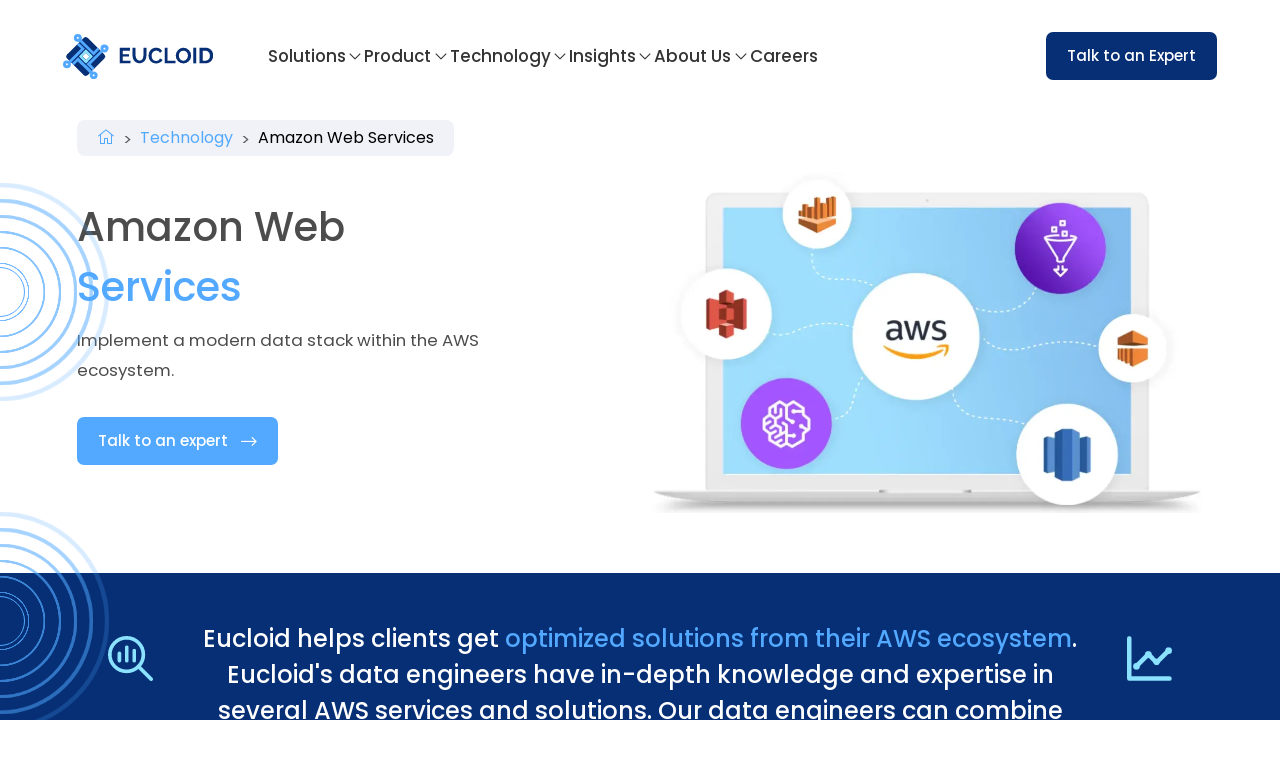

--- FILE ---
content_type: text/html; charset=UTF-8
request_url: https://www.eucloid.com/technology/amazon-web-services
body_size: 13410
content:
<!DOCTYPE html>
<html lang="en">
<head>
<meta charset="UTF-8">
<meta http-equiv="X-UA-Compatible" content="IE=edge">
<meta name="viewport" content="width=device-width, initial-scale=1">
<link rel="icon" href="https://www.eucloid.com/public/frontend/img/favicon.ico" type="image/x-icon">
<link rel="apple-touch-icon" href="https://www.eucloid.com/public/frontend/img/favicon.ico">
<link rel="preload" href="https://www.eucloid.com/public/frontend/img/logo.png" as="image" type="image/png" crossOrigin>

<meta id="subject" name="subject" content="">
<meta id="language" name="language" content="en">
<meta id="document-type" name="document-type" content="public">
<meta id="Copyright" name="Copyright" content="Copyright @Eucloid">
<meta id="distribution" name="distribution" content="Global">
<meta id="robots" name="robots" content="INDEX,FOLLOW">
<meta id="audience" name="audience" content="All, Business">
<meta id="googlebot" name="googlebot" content="index, follow, max-snippet:-1, max-image-preview:large, max-video-preview:-1">
<meta id="bingbot" name="bingbot" content="index, follow, max-snippet:-1, max-image-preview:large, max-video-preview:-1">
<meta id="email-id" name="reply-to" content="contact@eucloid.com">
<meta name="allow-search" content="yes">
<meta name="revisit-after" content="daily">
<meta name="Rating" content="General">
<meta name="coverage" content="Worldwide">
<meta name="expires" content="never">
<meta name="dcterms.rightsHolder" content="Eucloid">
<meta property="article:author" content="Eucloid">
<meta property="article:publisher" content="Eucloid">

<!-- <link rel="manifest" href="manifest.json"> -->
<meta name="theme-color" content="#062f75">
<link rel="canonical" href="https://www.eucloid.com/technology/amazon-web-services">
<!--<link rel="preload" as="style" href="https://cdn.jsdelivr.net/npm/bootstrap@5.3.2/dist/css/bootstrap.min.css" onload="this.rel='stylesheet'" integrity="sha384-T3c6CoIi6uLrA9TneNEoa7RxnatzjcDSCmG1MXxSR1GAsXEV/Dwwykc2MPK8M2HN" crossorigin="anonymous">-->
<link rel="preload" as="style" href="https://cdnjs.cloudflare.com/ajax/libs/bootstrap/5.3.3/css/bootstrap.min.css" onload="this.rel='stylesheet'" integrity="sha512-jnSuA4Ss2PkkikSOLtYs8BlYIeeIK1h99ty4YfvRPAlzr377vr3CXDb7sb7eEEBYjDtcYj+AjBH3FLv5uSJuXg==" crossorigin="anonymous" referrerpolicy="no-referrer">
<!-- Main CSS -->
<link rel="stylesheet" href="https://www.eucloid.com/public/frontend/css/main-style.min.css">
<style>.modal .modal-header .btn-close{position:absolute;right:-8px;top:-8px;height:30px;width:30px;border-radius:50%;background-color:#eee;opacity:1;z-index:2}
.Enquire .modal-content{border-radius:15px}
.Enquire .modal-content .bgthm{border-radius:13px}
.Vfont{font-family:Verdana, sans-serif;font-weight:700}
/*.Enquirebtn{font-size: 13px!important;}*/
.error{font-size:14px;color:#eb2c2c}</style>

<link rel="preconnect" href="//www.eucloid.com">
<link rel="dns-prefetch" href="//cdnjs.cloudflare.com">
<link rel="dns-prefetch" href="https://fonts.googleapis.com">
<!--<link rel="dns-prefetch" href="//cdn.jsdelivr.net">-->
<link rel="dns-prefetch" href="//pro.fontawesome.com">
<link rel="dns-prefetch" href="//www.googletagmanager.com">
<link rel="dns-prefetch" href="//cdn.heapanalytics.com">
<link rel="dns-prefetch" href="https://fonts.gstatic.com" crossorigin>
<link rel="dns-prefetch" href="//heapanalytics.com">
<link rel="dns-prefetch" href="//www.google-analytics.com">
<title>Optimize Amazon Web Services with Eucloid Data Solutions</title>
<meta name="description" content="Maximize AWS solutions: Data Lake, Event Setup, Data Observability, and Engineering with Eucloid Data solutions. Unlock data potential now with AWS services.">
<meta name="keywords" content="Amazon Web Services">
<style>
.SlidBottom .row>div>*{color:var(--white)!important;font-size:1.5rem!important;line-height:1.5!important;font-weight:500}
.SlidBottom .row>div>*>strong,.SlidBottom .row>div>*>b{font-weight:500!important;color:var(--thm1)!important}
</style>

<!-- Twitter Summary Card -->
<meta name="twitter:card" content="summary_large_image">
<meta name="twitter:site" content="">
<meta name="twitter:creator" content="">
<meta name="twitter:title" content="Optimize Amazon Web Services with Eucloid Data Solutions">
<meta name="twitter:description" content="Maximize AWS solutions: Data Lake, Event Setup, Data Observability, and Engineering with Eucloid Data solutions. Unlock data potential now with AWS services.">
<meta name="twitter:image" content="https://www.eucloid.com/public/uploads/technologies/2022-06-211333688.amazon-img.webp">
<meta property="twitter:image:alt" content="Optimize Amazon Web Services with Eucloid Data Solutions">

<!-- OG (Open Graph)-->
<meta property="og:locale" content="en_US">
<meta property="og:type" content="website">
<meta property="og:title" content="Optimize Amazon Web Services with Eucloid Data Solutions">
<meta property="og:description" content="Maximize AWS solutions: Data Lake, Event Setup, Data Observability, and Engineering with Eucloid Data solutions. Unlock data potential now with AWS services.">
<meta property="og:url" content="https://www.eucloid.com/technology/amazon-web-services">
<meta property="og:site_name" content="Eucloid">
<!--<meta property="article:publisher" content="https://www.facebook.com/" />-->
<!--<meta property="article:modified_time" content="<Dynamic Date>" />-->
<meta property="og:image" content="https://www.eucloid.com/public/uploads/technologies/2022-06-211333688.amazon-img.webp">
<meta property="og:image:alt" content="Optimize Amazon Web Services with Eucloid Data Solutions">
<meta property="og:image:type" content="image/png">
<meta property="og:image:width" content="424">
<meta property="og:image:height" content="129">




<!-- Google Tag Manager -->
<!-- <script>(function(w,d,s,l,i){w[l]=w[l]||[];w[l].push({'gtm.start':
new Date().getTime(),event:'gtm.js'});var f=d.getElementsByTagName(s)[0],
j=d.createElement(s),dl=l!='dataLayer'?'&l='+l:'';j.async=true;j.src=
'https://www.googletagmanager.com/gtm.js?id='+i+dl;f.parentNode.insertBefore(j,f);
})(window,document,'script','dataLayer','GTM-M48XD24');</script> -->
<!-- End Google Tag Manager -->

<!-- Google Tag Manager --> 
<!-- <script>(function(w,d,s,l,i){w[l]=w[l]||[];w[l].push({'gtm.start':
new Date().getTime(),event:'gtm.js'});var f=d.getElementsByTagName(s)[0],
j=d.createElement(s),dl=l!='dataLayer'?'&l='+l:'';j.async=true;j.src=
'https://www.googletagmanager.com/gtm.js?id='+i+dl;f.parentNode.insertBefore(j,f);
})(window,document,'script','dataLayer','GTM-KGVSBJSP');</script> -->
<!-- End Google Tag Manager -->

<!-- Google Tag Manager -->
<script>(function(w,d,s,l,i){w[l]=w[l]||[];w[l].push({'gtm.start':
new Date().getTime(),event:'gtm.js'});var f=d.getElementsByTagName(s)[0],
j=d.createElement(s),dl=l!='dataLayer'?'&l='+l:'';j.async=true;j.src=
'https://www.googletagmanager.com/gtm.js?id='+i+dl;f.parentNode.insertBefore(j,f);
})(window,document,'script','dataLayer','GTM-M48XD24');</script>
<!-- End Google Tag Manager -->


<script>   
window.heap=window.heap||[],heap.load=function(e,t){window.heap.appid=e,window.heap.config=t=t||{};var r=document.createElement("script");r.type="text/javascript",r.async=!0,r.src="https://cdn.heapanalytics.com/js/heap-"+e+".js";var a=document.getElementsByTagName("script")[0];a.parentNode.insertBefore(r,a);for(var n=function(e){return function(){heap.push([e].concat(Array.prototype.slice.call(arguments,0)))}},p=["addEventProperties","addUserProperties","clearEventProperties","identify","resetIdentity","removeEventProperty","setEventProperties","track","unsetEventProperty"],o=0;o<p.length;o++)heap[p[o]]=n(p[o])};heap.load("1393825261");
</script>
<script type="application/ld+json">
   {
 "@context": "https://www.schema.org/",
 "@type": "organization",
 "name": "Eucloid- Data Solution Provider",
 "url": "https://www.eucloid.com/",
 "@id": "https://www.eucloid.com/#DataSolution",
 "logo": "https://www.eucloid.com/public/frontend/img/logo.svg",
 "Image": "https://www.eucloid.com/public/frontend/img/logo.svg",
 "description": "Eucloid Data Solutions is an award-winning Data & Growth intelligence organization Founded in 2020 by data consulting experts.",
 "telephone": "+91 XXXX-XXX-XXX",
 "sameAs": [
    "https://www.linkedin.com/company/eucloid-data-solutions/",
    "https://www.eucloid.com/blog"
  ],
"numberOfEmployees": {
  "@type": "QuantitativeValue",
  "minValue": 201,
  "maxValue": 500
},
 "address": {
	"@type": "PostalAddress",
	"streetAddress": "Suncity Success Tower, TOWER-B, Golf Course Ext Rd, Sector 65, Gurugram, Haryana 122018",
	"addressLocality": "Sector 65, Gurugram",
	"addressRegion": "Haryana",
	"postalCode": "122018",
	"addressCountry": "IN"
		},
 "location": {
	"@type": "Place",
	"geo": {
	   "@type": "GeoCoordinates",
	        "latitude": "28.4081226",
		"longitude": "76.9876649"
			}
		},
 "areaServed": [{
	  "@type": "Country",
	  "name": ["IN, USA, UK, UAE, CA"]
		}],
 "department": [
  {
	"@type": "organization",
	"name": "Eucloid- Data Solution Provider",
	"description": "Eucloid Data Solutions is an award-winning Data & Growth intelligence organization Founded in 2020 by data consulting experts.",
	"@id": "https://www.eucloid.com/#DataSolution",
        "image": "https://www.eucloid.com/public/frontend/img/logo.svg",
	"telephone": "+91 XXXX-XXX-XXX",
	"email": "contact@eucloid.com",
	"address": {
	        "@type": "PostalAddress",
		"streetAddress": "16192 Coastal Highway Lewes, DE 19958",
		"addressLocality": "Coastal Highway Lewes",
		"addressRegion": "DE",
		"postalCode": "19958",
		"addressCountry": "US"
		},
	"location": {
		"@type": "Place",
		"geo": {
			"@type": "GeoCoordinates",
			"latitude": "38.765003",
			"longitude": "-75.2141525"
			}
		},
	"areaServed": [{
		"@type": "Country",
		"name": ["IN, USA, UK, UAE, CA"]			
		}]
}]
}

 </script>
</head>
<body>
<!-- Google Tag Manager (noscript) -->
<!-- <noscript><iframe src="https://www.googletagmanager.com/ns.html?id=GTM-M48XD24"
height="0" width="0" style="display:none;visibility:hidden"></iframe></noscript> -->
<!-- End Google Tag Manager (noscript) -->

 <!-- Google Tag Manager (noscript) -->
<!-- <noscript><iframe src="https://www.googletagmanager.com/ns.html?id=GTM-KGVSBJSP"
height="0" width="0" style="display:none;visibility:hidden"></iframe></noscript> -->
<!-- End Google Tag Manager (noscript) -->

<!-- Google Tag Manager (noscript) -->
<noscript><iframe src="https://www.googletagmanager.com/ns.html?id=GTM-M48XD24"
height="0" width="0" style="display:none;visibility:hidden"></iframe></noscript>
<!-- End Google Tag Manager (noscript) -->

<!--<div class="main" id="butter">-->
    <nav class="navbar navbar-expand-lg menu">
        <div class="st">
            <div class="container">
                <div>
                    <div class="col logom"><a class="navbar-brand" href="https://www.eucloid.com" title="Eucloid"><!--<img src="https://www.eucloid.com/public/frontend/img/logo.svg" height="45" width="150" alt="Eucloid">--><svg viewBox="0 0 152 46" fill="#062f75"><path d="M42,21,25,4a3,3,0,0,0-4,0l0,0h0L4,21a3,3,0,0,0,0,4l0,0h0L21,42a3,3,0,0,0,4,0h0L42,25a3,3,0,0,0,0-4ZM27,23l-3.4,3.4a.3.3,0,0,1-.4,0h0l-3.4-3.4a.3.3,0,0,1,0-.4h0L23,19.3a.3.3,0,0,1,.4,0h0l3.4,3.4a.3.3,0,0,1,0,.4Z"/><polygon points="68.4 27.3 68.4 30 57.4 30 57.4 14 68 14 68 17 60.5 17 60.5 20.7 67 20.7 67 23 60.5 23 60.5 27.3 68.4 27.3"/><path d="M81.5,22V14h3v8c0,10.6-14,10.5-14,0V14h3v8C74,29,81.5,29,81.5,22Z"/><path d="M94.5,14a7,7,0,0,1,6,3.5L98.3,19.3a4,4,0,0,0-4-2.3c-6,0-6,10.6,0,10.6A4.3,4.3,0,0,0,98.4,25l2.5,1.4c-1.4,3-5,3.7-6.5,3.7C84,30,84.3,14,94.5,14Z"/><polygon points="103 30 103 14 106 14 106 27.3 114 27.3 114 30 103 30"/><rect x="132" y="14" width="3" height="16"/><path d="M138.3,30V14h6c10.6,0,10.5,16,0,16Zm6-13h-2.7V27.3h2.7C150.5,27.3,150.4,17,144,17Z"/><path fill="#8be2fe" d="M30,22.6,23.6,16a.6.6,0,0,0-.8,0L16.5,22.6a.6.6,0,0,0,0,.8l6.4,6.4a.6.6,0,0,0,.8,0L30,23.3A.6.6,0,0,0,30,22.6Zm-6.5,4a.3.3,0,0,1-.4,0l-3.4-3.4a.3.3,0,0,1,0-.4L23,19.3a.3.3,0,0,1,.4,0l3.5,3.5a.3.3,0,0,1,0,.4Z"/><path d="M122,14a8,8,0,0,0-7.7,8,7.7,7.7,0,1,0,15.5.6,5,5,0,0,0,0-.6A8,8,0,0,0,122,14Zm0,13.3c-2.6,0-4.6-2.3-4.6-5.3s2-5,4.6-5,4.6,2.3,4.6,5-2,5.3-4.6,5.3Z"/><path fill="#52a9ff" d="M42,10.7a4,4,0,0,0-4,4,4,4,0,0,0,.4,2L24,30.6a.4.4,0,0,0,0,.5l6,6,2-2L28,31,40.4,18.5A4,4,0,0,0,43.6,11,4,4,0,0,0,42,10.7Zm0,5.3a1,1,0,1,1,1-1A1,1,0,0,1,42,16Z"/><path fill="#52a9ff" d="M35,14l-4,4L19,6a4,4,0,0,0,0-2,4,4,0,1,0-4,4,4,4,0,0,0,2-0l14,14a.3.3,0,0,0,0,0l6-6ZM15,5a1,1,0,1,1,1-1h0a1,1,0,0,1-1,1Z"/><path fill="#52a9ff" d="M22,15,16,9l-2,2L18.3,15,5.7,27.5A4,4,0,0,0,4,27a4,4,0,1,0,4,4h0a3.7,3.7,0,0,0-.2-1.3L22,15.3a.4.4,0,0,0,0-.5ZM4,32a1,1,0,1,1,1-1h0a1,1,0,0,1-1,1h0Z"/><path fill="#52a9ff" d="M31,38.3a3.5,3.5,0,0,0-1,0L15.5,24A.3.3,0,0,0,15,24l0,0h0L9,30l2,2,4-4L27.6,40.4A4,4,0,1,0,31,38.3Zm0,5a1,1,0,1,1,1-1A1,1,0,0,1,31,43.3Z"/></svg></a></div>
                    <div class="col MenuBar">
                        <div class="collapse navbar-collapse justify-content-between" id="navigatin">
                            <ul class="navbar-nav">
                                <li class="logo"><a href="https://www.eucloid.com"><img src="https://www.eucloid.com/public/frontend/img/logo.svg" height="45" width="150" alt="Eucloid"></a> <button class="navbar-toggler" type="button" data-bs-toggle="collapse" data-bs-target="">
    <i class="fal fa-long-arrow-left"></i>
</button></li>
                                <li class="nav-item  dropdown">
                                    <a title="Solutions" class="nav-link dropdown-toggle" id="SolutionsDropdown" role="button" data-bs-toggle="dropdown" aria-haspopup="true" aria-expanded="false"><span>Solutions</span></a>
                                    <ul class="dropdown-menu" aria-labelledby="SolutionsDropdown">
                                                                                <li class=""><a title="Acquisition" href="https://www.eucloid.com/solution/acquisition"> Acquisition</a></li>
                                                                                <li class=""><a title="Conversion" href="https://www.eucloid.com/solution/conversion"> Conversion</a></li>
                                                                                <li class=""><a title="Retention" href="https://www.eucloid.com/solution/retention"> Retention</a></li>
                                                                                <li class=""><a title="Data Engineering" href="https://www.eucloid.com/solution/data-engineering"> Data Engineering</a></li>
                                                                            </ul>
                                </li>
                                <li class="nav-item dropdown">
                                    <a title="Product" class="nav-link dropdown-toggle" id="ProductDropdown" role="button" data-bs-toggle="dropdown" aria-haspopup="true" aria-expanded="false"><span>Product</span></a>
                                    <ul class="dropdown-menu" aria-labelledby="ProductDropdown">
                                                                                                                        <li class=" Vfont"><a title="" href="https://lumenai.eucloid.com/">Lumen AI</a></li>
                                                                            </ul>
                                </li>
                                <li class="nav-item dropdown">
                                    <a title="Technology" class="nav-link dropdown-toggle" id="TechnologyDropdown" role="button" data-bs-toggle="dropdown" aria-haspopup="true" aria-expanded="false"><span>Technology</span></a>
                                    <ul class="dropdown-menu" aria-labelledby="TechnologyDropdown">
                                                                                <li class=""><a title="Adobe Experience Cloud" href="https://www.eucloid.com/technology/adobe-experience-cloud">Adobe Experience Cloud</a></li>
                                                                                <li class=""><a title="Google Marketing Platform" href="https://www.eucloid.com/technology/google-marketing-platform">Google Marketing Platform</a></li>
                                                                                <li class=""><a title="Facebook Marketing" href="https://www.eucloid.com/technology/facebook-marketing">Facebook Marketing</a></li>
                                                                                <li class="active"><a title="Amazon Web Services" href="https://www.eucloid.com/technology/amazon-web-services">Amazon Web Services</a></li>
                                                                                <li class=""><a title="Databricks" href="https://www.eucloid.com/technology/databricks">Databricks</a></li>
                                                                                <li class=""><a title="Customer Data Platform" href="https://www.eucloid.com/technology/customer-data-platform">Customer Data Platform</a></li>
                                                                                <li class=""><a title="Product Analytics" href="https://www.eucloid.com/technology/product-analytics">Product Analytics</a></li>
                                                                                <li class=""><a title="GenAI" href="https://www.eucloid.com/technology/genai">GenAI</a></li>
                                                                            </ul>
                                </li>
                                <li class="nav-item  dropdown">
                                    <a title="Insights" class="nav-link dropdown-toggle" id="InsightsDropdown" role="button" data-bs-toggle="dropdown" aria-haspopup="true" aria-expanded="false"><span>Insights</span></a>
                                    <ul class="dropdown-menu" aria-labelledby="InsightsDropdown">
                                        <li><a title="Case Studies" href="https://www.eucloid.com/case-studies">Case Studies</a></li>
                                        <li><a title="Download Whitepapers" href="https://www.eucloid.com/whitepapers">Whitepapers</a></li>
                                        <li><a title="Blogs" href="https://www.eucloid.com/blog">Blogs</a></li>
                                    </ul>
                                </li>
                                <li class="nav-item dropdown">
                                    <a title="About Us" class="nav-link dropdown-toggle" id="AboutDropdown" role="button" data-bs-toggle="dropdown" aria-haspopup="true" aria-expanded="false"><span>About Us</span></a>
                                    <ul class="dropdown-menu" aria-labelledby="AboutDropdown">
                                        <li><a title="About Eucloid" href="https://www.eucloid.com/about-us">About Eucloid</a></li>
                                        <li><a title="Meet the Team" href="https://www.eucloid.com/team">Meet Our Leadership Team</a></li>
                                        <li><a title="Life at Eucloid" href="https://www.eucloid.com/life-at-eucloid">Life at Eucloid</a></li>
                                        <li><a title="Life at Eucloid" href="https://www.eucloid.com/news">In The News</a></li>
                                    </ul>
                                </li>
                                <li class="nav-item"><a class="nav-link" href="https://www.eucloid.com/career"><span>Careers</span></a></li>
                            </ul>
                        </div>
                    </div>
                    <div class="col headicon">
                        <!--<a href="#Talk" class="btn btn-thm Talkbtn mt-0"><span>Talk to an Expert</span> <span>Get a Quote</span></a>-->
                        <!--<a href="#Enquire" style="display:none;" data-bs-toggle="modal" class="btn btn-thm Enquirebtn Enquire-Now m-0 px-4">Download Whitepaper</a>-->
                        <a href="#Talk" class="btn btn-thm mt-0"><span>Talk to an Expert</span> <span>Get a Quote</span></a>
                        <button class="navbar-toggler menubar" type="button" data-bs-toggle="collapse" data-bs-target="#navigatin" aria-expanded="false" aria-label="Toggle navigation"><i class="fal fa-bars"></i></button>
                        <!-- <a href="tel:+917706818572"><i class="fal fa-phone-alt mcolor1"></i></a>
                        <a href="mailto:contact@sifc.in"><i class="fal fa-envelope mcolor1"></i></a> -->
                    </div>
                </div>
            </div>
        </div>
    </nav>
    <main>
    <section class="Ibanner">
        <span class="sq"></span>
        <span class="ripple"><span><span></span></span></span>
        <div class="container">
            <ol class="breadcrumb">
                <li class="breadcrumb-item"><a href="https://www.eucloid.com" aria-label="Home"><i class="fal fa-home-alt thm1"></i></a></li>
                <li class="breadcrumb-item"><a href="#">Technology</a></li>
                <li class="breadcrumb-item"><a aria-current="page">Amazon Web Services</a></li>
            </ol>
            <div class="row justify-content-between align-items-center">
                <div class="col-md-5 text-left">
                    <!-- <div class="ps-lg-5 ms-lg-4"> -->
                    <div class="me-lg-4">
                        <h1 class="title">Amazon Web  <span class="thm1">Services </span></h1>
                        <p>Implement a modern data stack within the AWS ecosystem.</p>
                        <!--<a href="" class="btn btn-thm2 mt-3 mb-4">Talk to an expert <i class="fal fa-long-arrow-right"></i></a>-->
                        <a href="#Talk" class="btn btn-thm2 Talkbtn mt-3 mb-4">Talk to an expert <i class="fal fa-long-arrow-right"></i></a>
                        <a href="#Enquire" style="display:none;" data-bs-toggle="modal" class="btn btn-thm Enquirebtn Enquire-Now m-0 px-4">Download Whitepaper <i class="fal fa-long-arrow-right"></i></a>
                    </div>
                </div>
                <div class="col-md-6 text-right">
                                                                                
                        <img src="https://www.eucloid.com/public/uploads/technologies/2022-06-211333688.amazon-img.webp" class="w-100" width="606" height="375" alt="Amazon Web Services">
                                    </div>
            </div>
        </div>
    </section>

        <div class="SlidBottom py-5">
        <span class="ripple"><span><span></span></span></span>
        <div class="container">
            <div class="row justify-content-center">
                <div class="col-md-10 col-12 text-center"><p>Eucloid helps clients get <strong>optimized solutions from their AWS ecosystem</strong>. Eucloid&#39;s data engineers have in-depth knowledge and expertise in several AWS services and solutions. Our data engineers can combine these services to orchestrate end-to-end solutions for data storage, pipelines, and other data infrastructure problems.</p></div>
                <div class="col-md-1 col-6 order-md-first text-md-start text-lg-start text-end"><img src="https://www.eucloid.com/public/frontend/img/sb-icon1.svg" height="45" width="45" alt="icon"></div>
                <div class="col-md-1 col-6 order-md-last text-md-end text-lg-end text-start"><img src="https://www.eucloid.com/public/frontend/img/sb-icon2.svg" height="45" width="45" alt="icon"></div>
            </div>
        </div>
    </div>
    
    
        <section class="sec3">
        <div class="container">
            <div class="row justify-content-center">
                                <div class="col-lg-3 col-md-4 col-sm-6 mb-4">
                    <div class="card FeaturesBox ProBox">
                        <div class="card-body">
                                                                                        <img loading="lazy" src="https://www.eucloid.com/public/uploads/technologies/section/2022-06-232528073.am-icon1.webp" alt="Data Lake" width="150" height="150" class="w-100">
                                                        <h3 class="h5"><strong>Data Lake</strong></h3>
                            <p>Centralized repository for structured and unstructured Data.</p>
                        </div>
                    </div>
                </div>
                                <div class="col-lg-3 col-md-4 col-sm-6 mb-4">
                    <div class="card FeaturesBox ProBox">
                        <div class="card-body">
                                                                                        <img loading="lazy" src="https://www.eucloid.com/public/uploads/technologies/section/2022-06-238500795.am-icon2.webp" alt="Event Architecture" width="150" height="150" class="w-100">
                                                        <h3 class="h5"><strong>Event Architecture</strong></h3>
                            <p>Decoupled Microservices trigger events best fit for modern AWS data stack</p>
                        </div>
                    </div>
                </div>
                                <div class="col-lg-3 col-md-4 col-sm-6 mb-4">
                    <div class="card FeaturesBox ProBox">
                        <div class="card-body">
                                                                                        <img loading="lazy" src="https://www.eucloid.com/public/uploads/technologies/section/2022-06-239990928.am-icon3.webp" alt="Data observability" width="150" height="150" class="w-100">
                                                        <h3 class="h5"><strong>Data observability</strong></h3>
                            <p>Discovery helps organization understand their data and fix data problems swiftly</p>
                        </div>
                    </div>
                </div>
                                <div class="col-lg-3 col-md-4 col-sm-6 mb-4">
                    <div class="card FeaturesBox ProBox">
                        <div class="card-body">
                                                                                        <img loading="lazy" src="https://www.eucloid.com/public/uploads/technologies/section/2022-06-239124785.am-icon4.webp" alt="Data Engineering" width="150" height="150" class="w-100">
                                                        <h3 class="h5"><strong>Data Engineering</strong></h3>
                            <p>Help organizations monetize and maximize the value of their data via curated approach</p>
                        </div>
                    </div>
                </div>
                            </div>
        </div>
    </section>
    
</main>
    <footer>
        <div class="FooterMid" id="Talk">
            <span class="ripple"><span><span></span></span></span>
            <div class="container">
                <div class="row">
                    <div class="col-12 col-lg-6">
                        <div class="BlockF h-100">
                            <h3>Let's discuss more</h3>
                            <p class="mb-4">Fill out the form to reach out to us, and let us help you enhance your digital commerce initiatives.</p>
                                                                                    <form class="row" action="https://www.eucloid.com/discuss#Talk" method="post">
                                <input type="hidden" name="_token" value="rAxyGTWBWeiUA6z4eQ2AquF2J1E4Vu4aI4yzAzra">                                <div class="col-12 col-md-6">
                                    <div class="form-floating mb-3">
                                        <input type="text" class="form-control" id="name" name="name" placeholder="Name" required>
                                        <label for="name" class="form-label">Name<span class="text-danger">*</span></label>
                                    </div>
                                </div>
                                <div class="col-12 col-md-6">
                                    <div class="form-floating mb-3">
                                        <input type="email" class="form-control" id="email" name="email" placeholder="Email Address" required>
                                        <label for="email" class="form-label">Email Address<span class="text-danger">*</span></label>
                                    </div>
                                </div>
                                <div class="col-12 col-md-6">
                                    <div class="form-floating mb-3">
                                        <input type="text" class="form-control" id="mobile" name="mobile" maxlength="10" required oninput="maxLengthCheck(this)" onkeydown="return /[0-9]/i.test(event.key)" placeholder="Phone Number">
                                        <label for="mobile" class="form-label">Phone Number<span class="text-danger">*</span></label>
                                    </div>
                                </div>
                                <div class="col-12 col-md-6">
                                    <div class="form-floating mb-3">
                                        <input type="text" class="form-control" id="company" name="company" placeholder="company" required>
                                        <label for="company" class="form-label">Company<span class="text-danger">*</span></label>
                                    </div>
                                </div>
                                <div class="mb-3 col col-12">
                                    <div class="form-floating">
                                        <textarea class="form-control" id="message" name="message" placeholder="Message (optional)"></textarea>
                                        <label for="message" class="form-label">Message (optional)<!-- <span class="text-danger">*</span> --></label>
                                    </div>
                                    <!--<div class="mt-4 mb-4 d-none">-->
                                    <!--    <div class="input-group captcha ">-->
                                    <!--        <span class="input-group-text p-0 lh-1"><img src="https://www.eucloid.com/captcha/default?LPF1kNEO" ></span>-->
                                    <!--        <input id="captcha" type="text" class="form-control" style="padding:.375rem .75rem!important" placeholder="Enter Captcha" name="captcha">-->
                                    <!--        <button type="button" class="input-group-text reload" id="reload">&#x21bb;</button>-->
                                    <!--    </div>-->
                                    <!--    -->
                                    <!--</div>-->
                                    <textarea name="GoogleCaptcha" id="GoogleCaptcha" style="display:none;"></textarea>
                                    <button type="submit" class="btn btn-thm">Talk to an expert <i class="fal fa-long-arrow-right"></i></button>
                                </div>
                            </form>
                        </div>
                    </div>
                    <div class="col-12 col-lg-6">
                        <div class="BlockR">
                            <div class="row">
                                <div class="col-12 col-lg-6">
                                    <h3 class="h5 title">Solutions</h3>
                                    <ul class="links">
                                                                                <li><a title="Acquisition" href="https://www.eucloid.com/solution/acquisition"> Acquisition</a></li>
                                                                                <li><a title="Conversion" href="https://www.eucloid.com/solution/conversion"> Conversion</a></li>
                                                                                <li><a title="Retention" href="https://www.eucloid.com/solution/retention"> Retention</a></li>
                                                                                <li><a title="Data Engineering" href="https://www.eucloid.com/solution/data-engineering"> Data Engineering</a></li>
                                                                            </ul>
                                </div>
                                <div class="col-12 col-lg-6">
                                    <h3 class="h5 title">Technology</h3>
                                    <ul class="links">
                                                                                <li ><a title="Adobe Experience Cloud" href="https://www.eucloid.com/technology/adobe-experience-cloud">Adobe Experience Cloud</a></li>
                                                                                <li ><a title="Google Marketing Platform" href="https://www.eucloid.com/technology/google-marketing-platform">Google Marketing Platform</a></li>
                                                                                <li ><a title="Facebook Marketing" href="https://www.eucloid.com/technology/facebook-marketing">Facebook Marketing</a></li>
                                                                                <li ><a title="Amazon Web Services" href="https://www.eucloid.com/technology/amazon-web-services">Amazon Web Services</a></li>
                                                                                <li ><a title="Databricks" href="https://www.eucloid.com/technology/databricks">Databricks</a></li>
                                                                                <li ><a title="Customer Data Platform" href="https://www.eucloid.com/technology/customer-data-platform">Customer Data Platform</a></li>
                                                                                <li ><a title="Product Analytics" href="https://www.eucloid.com/technology/product-analytics">Product Analytics</a></li>
                                                                                <li ><a title="GenAI" href="https://www.eucloid.com/technology/genai">GenAI</a></li>
                                                                            </ul>
                                </div>
                                <div class="col-12 col-lg-6">
                                    <h3 class="h5 title">Insights</h3>
                                    <ul class="links">
                                        <li><a title="Case Studies" href="https://www.eucloid.com/case-studies">Case Studies</a></li>
                                        <li><a title="Blogs" href="https://www.eucloid.com/blog">Blogs</a></li>
                                    </ul>
                                    <h3 class="h5 title mt-4">About Us</h3>
                                    <ul class="links">
                                        <li><a href="https://www.eucloid.com/about-us">About Eucloid</a></li>
                                        <li><a href="https://www.eucloid.com/team">Meet the Team</a></li>
                                        <li><a href="https://www.eucloid.com/life-at-eucloid">Life at Eucloid</a></li>
                                        <li><a href="https://www.eucloid.com/news">In The News</a></li>
                                        <li><a href="https://www.eucloid.com/privacy-policy">Privacy Policy</a></li>
                                    </ul>
                                </div>
                                <div class="col-12 col-lg-6">
                                    <h3 class="h5 title">Contact Info</h3>
                                    <ul class="ConInfo">
                                        <li><i class="fal fa-map-marker-alt"></i> <span><strong>Gurgaon:</strong> Tower B, Suncity Success Tower Golf Course Extension, Sector 65 Gurgaon<br><br>
<strong>Chennai: The Hive L3 VR Chennai, </strong><br> Anna Nagar West, <br>  Chennai, Tamil Nadu 600040 <br><br>
<strong>Colorado: 390 Interlocken Crescent,  Suite 350,  Broomfield, CO 80021  </strong><br></span></li>                                                                                <li><i class="fal fa-envelope"></i> <a href="mailto:contact@eucloid.com">contact@eucloid.com</a></li>                                        <li><i class="fal fa-link"></i> <a href="https://www.eucloid.com/">https://www.eucloid.com/</a></li>                                        <li><i class="fab fa-linkedin-in"></i> <a href="https://www.linkedin.com/company/eucloid-data-solutions/" target="_blank" rel="nofollow">Connect with us on LinkedIn</a></li>
                                    </ul>
                                </div>
                            </div>
                        </div>
                    </div>
                </div>
            </div>
        </div>
        <div class="fbottom">
            <div class="container">
                <div class="row align-items-center">
                    <div class="col-12 col-lg-4 text-start">
                        <p>Copyright &copy; <strong>Eucloid.</strong>. All Rights Reserved.</p>
                    </div>
                    <div class="col-12 col-lg-4 text-center">
                        <!-- <ul class="icons">
                            <li><a href="#"><i class="fab fa-facebook-f"></i></a></li>
                            <li><a href="#"><i class="fab fa-twitter"></i></a></li>
                            <li><a href="#"><i class="fab fa-linkedin-in"></i></a></li>
                            <li><a href="#"><i class="fab fa-pinterest-p"></i></a></li>
                            <li><a href="#"><i class="fab fa-instagram"></i></a></li>
                        </ul> -->
                        <!-- <p><a href="privacy-policy.php">Privacy Policy</a> &nbsp; | &nbsp; <a href="terms-and-conditions.php">Terms & Conditions</a></p> -->
                    </div>
                    <div class="col-12 col-lg-4 text-end">
                        <p>Made with &nbsp;<i class="fa fa-heart"></i>&nbsp; by <strong><a href="https://www.samwebstudio.com/" target="_blank">SAM Web Studio</a></strong></p>
                    </div>
                </div>
            </div>
        </div>
    </footer>
<!--</div>-->
<div id="scroll-top"><i class="far fa-chevron-up"></i></div>
<div class="modal Enquire fade" id="Enquire" data-bs-backdrop="static" data-bs-keyboard="false" tabindex="-1" aria-hidden="true">
    <div class="modal-dialog Enquiremodaldialog modal-lg modal-dialog-centered pb-5">
        <div class="modal-content">
            <div class="modal-header p-0 border-0"><button type="button" class="btn-close" data-bs-dismiss="modal" aria-label="Close"></button></div>
            <form class="modal-body p-0 downloadenquiryform">
                <input type="hidden" name="_token" value="rAxyGTWBWeiUA6z4eQ2AquF2J1E4Vu4aI4yzAzra">                <input type="hidden" name="technologies" id="technologies">
                <input type="hidden" name="cash_study" id="cash_study">
                <div class="bgthm pt-5 p-4">
                    <p class="m-0 fw-semibold small text-white">Please let us know your name <span class="text-danger">*</span></p>
                    <div class="row">
                        <div class="col-md-6">
                            <div class="form-floating mb-3">
                                <input type="text" class="form-control inputTextBox" id="fname" name="first_name" placeholder="Enter First Name" >
                                <label for="fname" class="form-label">First Name</label>
                                <span class="error eqnm"></span>
                            </div>
                        </div>
                        <div class="col-md-6">
                            <div class="form-floating mb-3">
                                <input type="text" class="form-control inputTextBox" id="lname" name="last_name" placeholder="Enter Last Name" >
                                <label for="lname" class="form-label">Last Name</label>
                                <span class="error eqlm"></span>
                            </div>
                        </div>
                    </div>
                    <div class="row">
                        <div class="col-md-6">
                            <p class="m-0 fw-semibold small text-white">Please let us know your official E-mail id <span class="text-danger">*</span></p>
                            <div class="form-floating mb-3">
                                <input type="email" class="form-control" id="pemail" name="email" placeholder="Enter Email ID" >
                                <label for="pemail" class="form-label">Email ID</label>
                                <span class="error eqem"></span>
                            </div>
                        </div>
                        <div class="col-md-6">
                            <p class="m-0 fw-semibold small text-white">Please let us know your phone number <span class="text-danger">*</span></p>
                            <div class="form-floating mb-3">
                                <input type="text" id="contactno" name="phone_no" class="form-control" maxlength="10" oninput="maxLengthCheck(this)" onkeydown="return /[0-9]/i.test(event.key)" onkeypress="return isNumberKey(event)" placeholder="(000) 000-0000">
                                <label for="contactno" class="form-label">Phone No.</label>
                                <span class="error eqph"></span>
                            </div>
                        </div>
                    </div>
                    
                    <div class="row">
                        <div class="col-md-6">
                            <p class="m-0 fw-semibold small text-white">Please let us know your location <span class="text-danger">*</span></p>
                            <div class="form-floating mb-3">
                                <select class="form-control form-select" name="country" id="country" >
                                    <option disabled selected>Country</option>
                                                                        <option value="1">Afghanistan</option>
                                                                        <option value="2">Albania</option>
                                                                        <option value="3">Algeria</option>
                                                                        <option value="4">American Samoa</option>
                                                                        <option value="5">Andorra</option>
                                                                        <option value="6">Angola</option>
                                                                        <option value="7">Anguilla</option>
                                                                        <option value="8">Antarctica</option>
                                                                        <option value="9">Antigua And Barbuda</option>
                                                                        <option value="10">Argentina</option>
                                                                        <option value="11">Armenia</option>
                                                                        <option value="12">Aruba</option>
                                                                        <option value="13">Australia</option>
                                                                        <option value="14">Austria</option>
                                                                        <option value="15">Azerbaijan</option>
                                                                        <option value="16">The Bahamas </option>
                                                                        <option value="17">Bahrain</option>
                                                                        <option value="18">Bangladesh</option>
                                                                        <option value="19">Barbados</option>
                                                                        <option value="20">Belarus</option>
                                                                        <option value="21">Belgium</option>
                                                                        <option value="22">Belize</option>
                                                                        <option value="23">Benin</option>
                                                                        <option value="24">Bermuda</option>
                                                                        <option value="25">Bhutan</option>
                                                                        <option value="26">Bolivia</option>
                                                                        <option value="27">Bosnia and Herzegovina</option>
                                                                        <option value="28">Botswana</option>
                                                                        <option value="29">Bouvet Island</option>
                                                                        <option value="30">Brazil</option>
                                                                        <option value="31">British Indian Ocean Territory</option>
                                                                        <option value="32">Brunei</option>
                                                                        <option value="33">Bulgaria</option>
                                                                        <option value="34">Burkina Faso</option>
                                                                        <option value="35">Burundi</option>
                                                                        <option value="36">Cambodia</option>
                                                                        <option value="37">Cameroon</option>
                                                                        <option value="38">Canada</option>
                                                                        <option value="39">Cape Verde</option>
                                                                        <option value="40">Cayman Islands</option>
                                                                        <option value="41">Central African Republic</option>
                                                                        <option value="42">Chad</option>
                                                                        <option value="43">Chile</option>
                                                                        <option value="44">China</option>
                                                                        <option value="45">Christmas Island</option>
                                                                        <option value="46">Cocos (Keeling) Islands</option>
                                                                        <option value="47">Colombia</option>
                                                                        <option value="48">Comoros</option>
                                                                        <option value="49">Republic Of The Congo</option>
                                                                        <option value="50">Democratic Republic Of The Congo</option>
                                                                        <option value="51">Cook Islands</option>
                                                                        <option value="52">Costa Rica</option>
                                                                        <option value="53">Cote D&#039;Ivoire (Ivory Coast)</option>
                                                                        <option value="54">Croatia (Hrvatska)</option>
                                                                        <option value="55">Cuba</option>
                                                                        <option value="56">Cyprus</option>
                                                                        <option value="57">Czech Republic</option>
                                                                        <option value="58">Denmark</option>
                                                                        <option value="59">Djibouti</option>
                                                                        <option value="60">Dominica</option>
                                                                        <option value="61">Dominican Republic</option>
                                                                        <option value="62">East Timor</option>
                                                                        <option value="63">Ecuador</option>
                                                                        <option value="64">Egypt</option>
                                                                        <option value="65">El Salvador</option>
                                                                        <option value="66">Equatorial Guinea</option>
                                                                        <option value="67">Eritrea</option>
                                                                        <option value="68">Estonia</option>
                                                                        <option value="69">Ethiopia</option>
                                                                        <option value="70">External Territories of Australia</option>
                                                                        <option value="71">Falkland Islands</option>
                                                                        <option value="72">Faroe Islands</option>
                                                                        <option value="73">Fiji Islands</option>
                                                                        <option value="74">Finland</option>
                                                                        <option value="75">France</option>
                                                                        <option value="76">French Guiana</option>
                                                                        <option value="77">French Polynesia</option>
                                                                        <option value="78">French Southern Territories</option>
                                                                        <option value="79">Gabon</option>
                                                                        <option value="80">The Gambia </option>
                                                                        <option value="81">Georgia</option>
                                                                        <option value="82">Germany</option>
                                                                        <option value="83">Ghana</option>
                                                                        <option value="84">Gibraltar</option>
                                                                        <option value="85">Greece</option>
                                                                        <option value="86">Greenland</option>
                                                                        <option value="87">Grenada</option>
                                                                        <option value="88">Guadeloupe</option>
                                                                        <option value="89">Guam</option>
                                                                        <option value="90">Guatemala</option>
                                                                        <option value="91">Guernsey and Alderney</option>
                                                                        <option value="92">Guinea</option>
                                                                        <option value="93">Guinea-Bissau</option>
                                                                        <option value="94">Guyana</option>
                                                                        <option value="95">Haiti</option>
                                                                        <option value="96">Heard and McDonald Islands</option>
                                                                        <option value="97">Honduras</option>
                                                                        <option value="98">Hong Kong S.A.R.</option>
                                                                        <option value="99">Hungary</option>
                                                                        <option value="100">Iceland</option>
                                                                        <option value="101">India</option>
                                                                        <option value="102">Indonesia</option>
                                                                        <option value="103">Iran</option>
                                                                        <option value="104">Iraq</option>
                                                                        <option value="105">Ireland</option>
                                                                        <option value="106">Israel</option>
                                                                        <option value="107">Italy</option>
                                                                        <option value="108">Jamaica</option>
                                                                        <option value="109">Japan</option>
                                                                        <option value="110">Jersey</option>
                                                                        <option value="111">Jordan</option>
                                                                        <option value="112">Kazakhstan</option>
                                                                        <option value="113">Kenya</option>
                                                                        <option value="114">Kiribati</option>
                                                                        <option value="115">North Korea </option>
                                                                        <option value="116">South Korea </option>
                                                                        <option value="117">Kuwait</option>
                                                                        <option value="118">Kyrgyzstan</option>
                                                                        <option value="119">Laos</option>
                                                                        <option value="120">Latvia</option>
                                                                        <option value="121">Lebanon</option>
                                                                        <option value="122">Lesotho</option>
                                                                        <option value="123">Liberia</option>
                                                                        <option value="124">Libya</option>
                                                                        <option value="125">Liechtenstein</option>
                                                                        <option value="126">Lithuania</option>
                                                                        <option value="127">Luxembourg</option>
                                                                        <option value="128">Macau S.A.R.</option>
                                                                        <option value="129">Macedonia</option>
                                                                        <option value="130">Madagascar</option>
                                                                        <option value="131">Malawi</option>
                                                                        <option value="132">Malaysia</option>
                                                                        <option value="133">Maldives</option>
                                                                        <option value="134">Mali</option>
                                                                        <option value="135">Malta</option>
                                                                        <option value="136">Isle of Man</option>
                                                                        <option value="137">Marshall Islands</option>
                                                                        <option value="138">Martinique</option>
                                                                        <option value="139">Mauritania</option>
                                                                        <option value="140">Mauritius</option>
                                                                        <option value="141">Mayotte</option>
                                                                        <option value="142">Mexico</option>
                                                                        <option value="143">Micronesia</option>
                                                                        <option value="144">Moldova</option>
                                                                        <option value="145">Monaco</option>
                                                                        <option value="146">Mongolia</option>
                                                                        <option value="147">Montserrat</option>
                                                                        <option value="148">Morocco</option>
                                                                        <option value="149">Mozambique</option>
                                                                        <option value="150">Myanmar</option>
                                                                        <option value="151">Namibia</option>
                                                                        <option value="152">Nauru</option>
                                                                        <option value="153">Nepal</option>
                                                                        <option value="154">Netherlands Antilles</option>
                                                                        <option value="155">Netherlands</option>
                                                                        <option value="156">New Caledonia</option>
                                                                        <option value="157">New Zealand</option>
                                                                        <option value="158">Nicaragua</option>
                                                                        <option value="159">Niger</option>
                                                                        <option value="160">Nigeria</option>
                                                                        <option value="161">Niue</option>
                                                                        <option value="162">Norfolk Island</option>
                                                                        <option value="163">Northern Mariana Islands</option>
                                                                        <option value="164">Norway</option>
                                                                        <option value="165">Oman</option>
                                                                        <option value="166">Pakistan</option>
                                                                        <option value="167">Palau</option>
                                                                        <option value="168">Palestinian Territory Occupied</option>
                                                                        <option value="169">Panama</option>
                                                                        <option value="170">Papua new Guinea</option>
                                                                        <option value="171">Paraguay</option>
                                                                        <option value="172">Peru</option>
                                                                        <option value="173">Philippines</option>
                                                                        <option value="174">Pitcairn Island</option>
                                                                        <option value="175">Poland</option>
                                                                        <option value="176">Portugal</option>
                                                                        <option value="177">Puerto Rico</option>
                                                                        <option value="178">Qatar</option>
                                                                        <option value="179">Reunion</option>
                                                                        <option value="180">Romania</option>
                                                                        <option value="181">Russia</option>
                                                                        <option value="182">Rwanda</option>
                                                                        <option value="183">Saint Helena</option>
                                                                        <option value="184">Saint Kitts And Nevis</option>
                                                                        <option value="185">Saint Lucia</option>
                                                                        <option value="186">Saint Pierre and Miquelon</option>
                                                                        <option value="187">Saint Vincent And The Grenadines</option>
                                                                        <option value="188">Samoa</option>
                                                                        <option value="189">San Marino</option>
                                                                        <option value="190">Sao Tome and Principe</option>
                                                                        <option value="191">Saudi Arabia</option>
                                                                        <option value="192">Senegal</option>
                                                                        <option value="193">Serbia</option>
                                                                        <option value="194">Seychelles</option>
                                                                        <option value="195">Sierra Leone</option>
                                                                        <option value="196">Singapore</option>
                                                                        <option value="197">Slovakia</option>
                                                                        <option value="198">Slovenia</option>
                                                                        <option value="199">United Kingdom Overseas Territories</option>
                                                                        <option value="200">Solomon Islands</option>
                                                                        <option value="201">Somalia</option>
                                                                        <option value="202">South Africa</option>
                                                                        <option value="203">South Georgia</option>
                                                                        <option value="204">South Sudan</option>
                                                                        <option value="205">Spain</option>
                                                                        <option value="206">Sri Lanka</option>
                                                                        <option value="207">Sudan</option>
                                                                        <option value="208">Suriname</option>
                                                                        <option value="209">Svalbard And Jan Mayen Islands</option>
                                                                        <option value="210">Swaziland</option>
                                                                        <option value="211">Sweden</option>
                                                                        <option value="212">Switzerland</option>
                                                                        <option value="213">Syria</option>
                                                                        <option value="214">Taiwan</option>
                                                                        <option value="215">Tajikistan</option>
                                                                        <option value="216">Tanzania</option>
                                                                        <option value="217">Thailand</option>
                                                                        <option value="218">Togo</option>
                                                                        <option value="219">Tokelau</option>
                                                                        <option value="220">Tonga</option>
                                                                        <option value="221">Trinidad And Tobago</option>
                                                                        <option value="222">Tunisia</option>
                                                                        <option value="223">Turkey</option>
                                                                        <option value="224">Turkmenistan</option>
                                                                        <option value="225">Turks And Caicos Islands</option>
                                                                        <option value="226">Tuvalu</option>
                                                                        <option value="227">Uganda</option>
                                                                        <option value="228">Ukraine</option>
                                                                        <option value="229">United Arab Emirates</option>
                                                                        <option value="230">United Kingdom</option>
                                                                        <option value="231">United States</option>
                                                                        <option value="232">United States Minor Outlying Islands</option>
                                                                        <option value="233">Uruguay</option>
                                                                        <option value="234">Uzbekistan</option>
                                                                        <option value="235">Vanuatu</option>
                                                                        <option value="236">Vatican City State (Holy See)</option>
                                                                        <option value="237">Venezuela</option>
                                                                        <option value="238">Vietnam</option>
                                                                        <option value="239">Virgin Islands (British)</option>
                                                                        <option value="240">Virgin Islands (US)</option>
                                                                        <option value="241">Wallis And Futuna Islands</option>
                                                                        <option value="242">Western Sahara</option>
                                                                        <option value="243">Yemen</option>
                                                                        <option value="244">Yugoslavia</option>
                                                                        <option value="245">Zambia</option>
                                                                        <option value="246">Zimbabwe</option>
                                                                       
                                    <option value="other">Other</option>
                                </select>
                                
                                <span class="error eqcoun"></span>
                            </div>
                        </div>
                        <div class="col-md-6">
                            <p class="m-0 fw-semibold small text-white">Please let us know your city <span class="text-danger">*</span></p>
                            <div class="form-floating mb-3">
                                <input type="text" class="form-control inputTextBox" id="city" name="city" placeholder="Enter City" >
                                <label for="city" class="form-label">City </label>
                                <span class="error eqcit"></span>
                            </div>
                        </div>
                    </div><hr class="border-white">
                    <div class="text-center">
                        <button type="submit" class="btn btn-thm2 eqsvbtn">Submit <i class="fal fa-long-arrow-right"></i></button>
                        <button type="button" class="btn btn-thm2 disabled eqpcbtn" style="display:none;"><i class="fad fa-spinner-third fa-spin"></i> Loading...</button>
                        <button type="button" style="display:none ;" class="btn btn-thm mt-0 disabled prcbtn"><i class="fad fa-spinner-third fa-spin m-0 me-2"></i> Loading...</button>
                    </div>
                </div>
            </form>
            <div class="modal-body thankyoubox text-center" style="display:none;">
                <!--<h3 class="h5"><strong><i class="far fa-badge-check"></i> Well Done</strong></h3>-->
                <p class="mb-2">Thank you for providing your information. Click the button below to download our white paper.</p>
                <a href="#" download class="downlloaddoct"><i class="fas fa-download"></i> Click to download</a>
            </div>
        </div>
    </div>
</div>

<!--<link rel="stylesheet" href="https://www.eucloid.com/public/frontend/css/style.css">-->
<link rel="preload" as="style" href="https://www.eucloid.com/public/frontend/css/style.min.css" onload="this.rel='stylesheet'">
<link rel="preload" as="style" href="https://fonts.googleapis.com/css2?family=Poppins:ital,wght@0,100;0,200;0,300;0,400;0,500;0,600;0,700;0,800;0,900;1,100;1,200;1,300;1,400;1,500;1,600;1,700;1,800;1,900&display=swap" onload="this.rel='stylesheet'">
<link rel="preload" as="style" href="https://pro.fontawesome.com/releases/v5.15.4/css/all.css" onload="this.rel='stylesheet'" crossorigin="anonymous">
<script src="https://cdnjs.cloudflare.com/ajax/libs/jquery/3.7.1/jquery.min.js" integrity="sha512-v2CJ7UaYy4JwqLDIrZUI/4hqeoQieOmAZNXBeQyjo21dadnwR+8ZaIJVT8EE2iyI61OV8e6M8PP2/4hpQINQ/g==" crossorigin="anonymous" referrerpolicy="no-referrer"></script>

<script src="https://cdn.jsdelivr.net/npm/bootstrap@5.3.2/dist/js/bootstrap.bundle.min.js" integrity="sha384-C6RzsynM9kWDrMNeT87bh95OGNyZPhcTNXj1NW7RuBCsyN/o0jlpcV8Qyq46cDfL" crossorigin="anonymous"></script>
<script src="https://cdnjs.cloudflare.com/ajax/libs/bootstrap/5.3.3/js/bootstrap.min.js" integrity="sha512-ykZ1QQr0Jy/4ZkvKuqWn4iF3lqPZyij9iRv6sGqLRdTPkY69YX6+7wvVGmsdBbiIfN/8OdsI7HABjvEok6ZopQ==" crossorigin="anonymous" referrerpolicy="no-referrer"></script>
<script src="https://www.eucloid.com/public/frontend/js/custom.js"></script>
<script>
    document.querySelectorAll('.dropdown-toggle').forEach(function (dropdownToggle) {
    dropdownToggle.addEventListener('click', function (event) {
        event.stopPropagation(); // Prevent bubbling

        var dropdownMenu = this.nextElementSibling;
        var isAlreadyShown = dropdownMenu.classList.contains('show');

        // Close all open dropdowns
        document.querySelectorAll('.dropdown-menu.show').forEach(function (menu) {
            menu.classList.remove('show');
        });

        // Toggle only if it wasn't already open
        if (!isAlreadyShown) {
            dropdownMenu.classList.add('show');
        }
    });
});

// Optional: close dropdowns if clicking outside
document.addEventListener('click', function () {
    document.querySelectorAll('.dropdown-menu.show').forEach(function (menu) {
        menu.classList.remove('show');
    });
    
    $('.navbar-toggler').click(function () {
    console.log("Back button clicked");
    $('body').css('overflow', 'inherit'); // Restore scroll if disabled
    $('#navigatin').removeClass('show'); // Hide the navbar
});
});

</script>
<script>
            $('.Enquirebtn').hide();
        $('.Talkbtn').show();
        $('#technologies').val('4');
    $('.downlloaddoct').attr('href',"https:\/\/www.eucloid.com\/public\/uploads\/technologies\/document");
    $('.downloadenquiryform').on('submit',function(e){
        e.preventDefault();
        $('.eqsvbtn').hide();
        $('.eqpcbtn').show();
        $('.error').html('');
        $.ajax({
            url:"https:\/\/www.eucloid.com\/download-whitepaper",
            data:new FormData(this),
            method:'POST',
            dataType:'Json',
            cache:false,
            contentType:false,
            processData:false,
            success:function(success){
                $('.downloadenquiryform').trigger('reset');
                $('.downloadenquiryform').hide();
                $('.thankyoubox').show();
                $('.eqsvbtn').show();
                $('.eqpcbtn').hide();
                $('.Enquiremodaldialog').removeClass('modal-lg');
                $('.Enquiremodaldialog').addClass('modal-md');
            },
            error:function(response){
                if(response.responseJSON.errors.first_name!== undefined){
                    $('.eqnm').text(response.responseJSON.errors.first_name);
                }
                if(response.responseJSON.errors.email!== undefined){
                    $('.eqem').text(response.responseJSON.errors.email);
                }
                if(response.responseJSON.errors.phone_no!== undefined){
                    $('.eqph').text(response.responseJSON.errors.phone_no);
                }
                if(response.responseJSON.errors.country!== undefined){
                    $('.eqcoun').text(response.responseJSON.errors.country);
                }
                if(response.responseJSON.errors.city!== undefined){
                    $('.eqcit').text(response.responseJSON.errors.city);
                }
                $('.eqsvbtn').show();
                $('.eqpcbtn').hide();
            }
        });
    });
</script>
<!--<script src="https://www.google.com/recaptcha/api.js?render=6LcJwRggAAAAAOd5na8no9tSeYzudZSbmpy9eKqw"></script>-->
<script>
setTimeout(() => {
    $('.alert').hide();
    $('.alert').removeClass('d-flex align-items-center fade show');
},5000);
// $('#reload').click(function () {
//     $.ajax({
//         type: 'GET',
//         url: "https:\/\/www.eucloid.com\/reload-captcha",
//         success: function (data) {
//             $(".captcha span").html(data.captcha);
//         }
//     });
// });
function isNumberKey(evt) {
  var charCode = (evt.which) ? evt.which : evt.keyCode
  if (charCode > 31 && (charCode < 48 || charCode > 57))
    return false;
  return true;
}
</script>

<script type="text/javascript">
_linkedin_partner_id = "8289828";
window._linkedin_data_partner_ids = window._linkedin_data_partner_ids || [];
window._linkedin_data_partner_ids.push(_linkedin_partner_id);
</script><script type="text/javascript">
(function(l) {
if (!l){window.lintrk = function(a,b){window.lintrk.q.push([a,b])};
window.lintrk.q=[]}
var s = document.getElementsByTagName("script")[0];
var b = document.createElement("script");
b.type = "text/javascript";b.async = true;
b.src = "https://snap.licdn.com/li.lms-analytics/insight.min.js";
s.parentNode.insertBefore(b, s);})(window.lintrk);
</script>
<noscript>
<img height="1" width="1" style="display:none;" alt="" src="https://px.ads.linkedin.com/collect/?pid=8289828&fmt=gif" />
</noscript>
<!--<script>grecaptcha.ready(function(){ grecaptcha.execute('6LcJwRggAAAAAOd5na8no9tSeYzudZSbmpy9eKqw', {action: 'submit'}).then(function(token){ $('#GoogleCaptcha').val(token); }); });</script>-->

--- FILE ---
content_type: text/css
request_url: https://www.eucloid.com/public/frontend/css/main-style.min.css
body_size: 4679
content:
:root{--thm:#062f75;--thmrgb:6 47 117;--thm1:#52a9ff;--thmrgb1:82 169 255;--white:#fff;--whitergb:255 255 255;--black:#000;--blackrgb:0 0 0}*{outline:0;-webkit-box-sizing:border-box;box-sizing:border-box}html{scroll-behavior:smooth;background:var(--white)}::-webkit-scrollbar{width:5px;height:0;background-color:rgb(var(--blackrgb)/0)}::-webkit-scrollbar-thumb{background-color:rgb(var(--blackrgb)/0.4);border-radius:2px}::-moz-scrollbar{width:9px;height:0;background-color:rgb(var(--blackrgb)/0)}::-moz-scrollbar-thumb{background-color:rgb(var(--blackrgb)/0.4);border-radius:2px}::-o-scrollbar{width:9px;height:0;background-color:rgb(var(--blackrgb)/0)}::-o-scrollbar-thumb{background-color:rgb(var(--blackrgb)/0.4);border-radius:2px}body{font-family:"Poppins",sans-serif !important;font-size:1.05rem;color:rgb(var(--blackrgb)/0.7)}input::-webkit-outer-spin-button,input::-webkit-inner-spin-button{-webkit-appearance:none;margin:0}input[type=number]{-moz-appearance:textfield}hr{border:none;border-bottom:1px solid rgb(var(--blackrgb)/0.3)}.btn-thm,.btn-thm1,.btn-thm2,.btn-thm3{background:var(--thm) !important;border:1px solid rgb(var(--thmrgb)/0.4);font-weight:500;font-size:15px;min-width:140px;line-height:46px;display:inline-block;vertical-align:middle;border-radius:7px;padding:0 20px;margin-top:20px;color:var(--white) !important;overflow:hidden;position:relative;z-index:1;-webkit-transition:all .5s;transition:all .5s}.btn-thm i,.btn-thm1 i,.btn-thm2 i,.btn-thm3 i{vertical-align:middle}.btn-thm2{background:var(--thm1) !important;border:1px solid rgb(var(--thmrgb1)/0.4)}.btn-thm:after,.btn-thm1:after,.btn-thm2:after,.btn-thm3:after{background:var(--thm1);content:"";position:absolute;top:0;z-index:-1;-webkit-transform:rotate(34deg);transform:rotate(34deg);right:-35px;opacity:0;width:54px;height:90px;-webkit-transition:all .6s;transition:all .6s}.btn-thm2:after,.btn-thm3:after{background:var(--thm)}.btn-thm i,.btn-thm1 i,.btn-thm2 i,.btn-thm3 i{margin-left:9px;font-size:18px;-webkit-transition:all .5s;transition:all .5s}.btn-thm1{background:none !important;color:var(--thm) !important;border-color:var(--thm) !important}.btn-thm3{background:none !important;color:var(--thm1) !important;border-color:var(--thm1) !important}.btn-thm:hover,.btn-thm:focus,.btn-thm1:hover,.btn-thm1:focus,.btn-thm2:hover,.btn-thm2:focus,.btn-thm3:hover,.btn-thm3:focus{-webkit-transform:translateY(-3px);transform:translateY(-3px);-webkit-box-shadow:0 20px 9px -9px rgb(var(--blackrgb)/0.3);box-shadow:0 20px 9px -9px rgb(var(--blackrgb)/0.3)}.btn-thm:hover:after,.btn-thm1:hover:after,.btn-thm2:hover:after,.btn-thm3:hover:after{-webkit-transform:rotate(0deg);transform:rotate(0deg);width:100%;top:-20px;right:0;opacity:1}.btn-thm:hover{border-color:var(--thm1)}.btn-thm2:hover{border-color:var(--thm)}.btn-thm:hover i,.btn-thm1:hover i,.btn-thm2:hover i,.btn-thm3:hover i{-webkit-transform:translateX(4px);transform:translateX(4px)}.btn-thm.white{background-color:var(--white) !important;border-color:var(--white) !important;color:var(--thm) !important}.btn-thm.white:hover{color:var(--white) !important}.btn-thm1.white{color:var(--white) !important;border-color:var(--white) !important}.btn-thm:hover i,.btn-thm:focus i,.btn-thm1:hover i,.btn-thm1:focus i{-webkit-transform:translateX(25%);transform:translateX(25%)}.grey{background:#f3f3f3}.Heading{position:relative;padding-bottom:12px;font-weight:600;margin-bottom:25px}.Heading:before{content:"";position:absolute;height:1px;left:0;bottom:1px;width:60px;height:2px;bottom:0;display:none;background:var(--thm)}.Heading+p{width:100%;max-width:750px;margin:0 auto}.SubTitle{font-size:20px;display:inline-block;color:var(--thm1);position:relative;margin:0}.text-center .Heading:after,.text-center .Heading:before{right:0;margin:0 auto}.text-center .SubTitle{text-align:center}.thm{color:var(--thm) !important}.bgthm{background:var(--thm) !important}.thm1{color:var(--thm1) !important}.bgthm1{background:var(--thm1) !important}.grayscale.item{-webkit-filter:grayscale(100%);filter:grayscale(100%);border-radius:0;border:none}.grayscale.item p{line-height:150%}.grayscale.item:hover{-webkit-filter:grayscale(0);filter:grayscale(0)}a{text-decoration:none}a:hover{color:var(--thm)}p,ul li,ol li,.p{line-height:180% !important;font-weight:400;letter-spacing:0;color:rgb(var(--blackrgb)/0.7) !important}p.lh-n,.lh-n{line-height:normal !important}.row{margin-bottom:0}.iframe iframe{width:100%;border:none}.text-u{text-transform:uppercase}.dropdown-toggle:after,.dropdown-toggle span:after{content:"";border:none;border-bottom:1px solid;border-left:1px solid;height:8px;width:8px;margin-top:-5px;-webkit-transform:rotate(-45deg);transform:rotate(-45deg);-webkit-transition:all .5s;transition:all .5s}body section:before,body section:after{content:"";position:absolute;z-index:-1}body section{padding:60px 0;position:relative}body section.Home{padding:60px 0 0;position:relative;z-index:3}body section .svg-shape,body section .svg-shape1{position:absolute;width:100%;top:0;z-index:-1}body section .svg-shape path,body section .svg-shape1 path{fill:var(--white)}body>.main{overflow:hidden;display:block}ul:not(.browser-default)>li{list-style-type:none}a{color:rgb(var(--blackrgb)/0.9);-webkit-transition:all .5s;transition:all .5s;outline:0}a:hover{color:var(--thm);outline:none !important;text-decoration:none !important}a:focus{outline:none !important;text-decoration:none !important}.h1,.h2,.h3,.h4,.h5,.h6,h1,h2,h3,h4,h5,h6{line-height:1.5 !important}section{padding:0;margin:0}aside{padding:50px 0}::-moz-selection{text-shadow:none;color:var(--white);background:var(--thm1)}::selection{text-shadow:none;color:var(--white);background:var(--thm1)}img::-moz-selection{color:var(--white);background:0}img::selection{color:var(--white);background:0}.w-100{height:auto}nav.menu{padding:2rem 0 0 !important;background:none;-webkit-box-shadow:none;box-shadow:none;height:80px;position:relative;z-index:4;display:block;-webkit-transition:all .5s;transition:all .5s}nav.menu ul>li.logo{display:none}nav .st{width:100%}nav .container>div{width:100%;display:-webkit-box;display:-ms-flexbox;display:flex;-webkit-box-align:center;-ms-flex-align:center;align-items:center}.logom{max-width:200px;margin-top:1px;position:relative;z-index:4}nav a.navbar-brand{padding:0;margin:0;position:relative;display:-webkit-box;display:-ms-flexbox;display:flex;color:var(--white);-ms-flex-wrap:wrap;flex-wrap:wrap;text-align:center;z-index:1;max-width:150px;-webkit-transition:all .5s;transition:all .5s}nav a.navbar-brand img,nav a.navbar-brand svg{position:relative;z-index:2;display:-webkit-box;display:-ms-flexbox;display:flex;width:100%;-webkit-transition:all .5s;transition:all .5s}.headicon{display:-webkit-box;display:-ms-flexbox;display:flex;-webkit-box-pack:end;-ms-flex-pack:end;justify-content:flex-end;line-height:55px;max-width:200px;gap:6px}.headicon a.btn{margin:0}.headicon a.btn span:last-child{display:none}.MenuBar{max-width:calc(100% - 400px)}nav .navbar-collapse{-webkit-box-pack:justify;-ms-flex-pack:justify;justify-content:space-between;-webkit-box-align:center;-ms-flex-align:center;align-items:center;height:100%;position:relative}nav .navbar-collapse>ul{height:100%}nav ul{padding:0 !important;width:100%}nav ul.navbar-nav{-webkit-box-pack:start;-ms-flex-pack:start;justify-content:flex-start;-ms-flex-wrap:wrap;flex-wrap:wrap;row-gap:6px;-webkit-column-gap:20px;-moz-column-gap:20px;column-gap:20px}nav ul.navbar-nav>li>a{height:100%;display:-webkit-box;display:-ms-flexbox;display:flex;-webkit-box-align:center;-ms-flex-align:center;align-items:center;line-height:35px;font-weight:500}@media(min-width: 1400px){nav ul.navbar-nav{-webkit-column-gap:30px;-moz-column-gap:30px;column-gap:30px}}nav ul li{position:relative;display:-webkit-box;display:-ms-flexbox;display:flex;-webkit-box-align:center;-ms-flex-align:center;align-items:center;-webkit-transition:all .5s;transition:all .5s}nav ul>li>a{font-size:16px;padding:0 !important;position:relative;color:rgb(var(--blackrgb)/0.8) !important;border-radius:8px;font-weight:400;-webkit-transition:all .5s;transition:all .5s}nav ul>li:last-child{margin-right:0}nav ul>li>a span{position:relative;display:inline-block;padding:5px !important;white-space:nowrap;text-transform:capitalize}nav ul ul>li>a span{padding:0 !important;display:-webkit-box;display:-ms-flexbox;display:flex;-webkit-box-pack:justify;-ms-flex-pack:justify;justify-content:space-between}nav ul ul>li>a span i{-webkit-box-align:center;-ms-flex-align:center;align-items:center;display:-webkit-box !important;display:-ms-flexbox !important;display:flex !important;margin-left:9px}nav ul>li ul li a{margin:0 !important;padding:6px 15px !important;display:block;font-size:14px;width:100%;color:rgb(var(--blackrgb)/0.9);white-space:nowrap;-webkit-transition:all .5s;transition:all .5s}nav.navbar.menu ul>li.dropdown ul.dropdown-menu li:hover a{background:rgb(var(--thmrgb)/0.08)}nav.navbar.menu ul>li.dropdown ul.dropdown-menu li.active a,nav.navbar.menu ul>li.dropdown ul.dropdown-menu li.active:hover a,nav.navbar.menu ul>li.dropdown ul.dropdown-menu li.active a:hover{background:var(--thm) !important;color:var(--white) !important}nav ul li.dropdown{display:inherit}nav ul>li.dropdown>a span{padding-right:1px !important}nav ul>li>a.dropdown-toggle span:after{display:none}nav ul.navbar-nav>li:after,nav ul.navbar-nav>li:after{content:"";display:none;position:absolute;top:0;left:0;right:0;margin:0 auto;width:0;height:3px;background:var(--thm1);-webkit-transition:all .5s;transition:all .5s}nav ul>li.active>a,nav ul>li:hover>a{color:var(--thm)}nav ul.navbar-nav>li.active:after,nav ul.navbar-nav>li:hover:after{width:100%}nav ul>li:hover>a.dropdown-toggle:after{-webkit-transform:translateY(70%) rotate(135deg);transform:translateY(70%) rotate(135deg)}nav.menu .dropdown .dropdown-menu{-webkit-transition:all .1s;transition:all .1s;right:auto;left:0;width:auto;-webkit-transform:translateY(5px);transform:translateY(5px);min-width:180px;margin:0 !important;opacity:0;visibility:hidden;display:block;-webkit-transform:rotateX(-90deg);transform:rotateX(-90deg);-webkit-transform-origin:0 0;transform-origin:0 0;padding:6px 0 !important;border-radius:0 0 5px 5px;font-size:14px}nav.menu .dropdown:hover .dropdown-menu,nav.menu .dropdown .dropdown-menu.show{opacity:1;-webkit-transform:translateY(0px);transform:translateY(0px);visibility:visible}nav.navbar.menu .dropdown .dropdown-menu,nav.navbar.menu .dropdown:hover .dropdown-menu .dropdown-menu{-webkit-transition:all .5s;transition:all .5s;border:none;opacity:0;visibility:hidden;padding:0;border-radius:5px;font-size:14px;top:calc(100% - 9px);-webkit-box-shadow:0 5px 15px rgb(var(--thmrgb)/0.3);box-shadow:0 5px 15px rgb(var(--thmrgb)/0.3);overflow:hidden;margin-top:9px !important}nav.navbar.menu .dropdown>a:before{position:absolute;bottom:0;border-left:7px solid rgba(0,0,0,0);border-right:7px solid rgba(0,0,0,0);border-bottom:7px solid var(--white);height:0;width:0;right:0;left:0;margin:0 auto;content:"";opacity:0;visibility:hidden;z-index:1111;-webkit-transform:rotate(0deg);transform:rotate(0deg);-webkit-transition:all .4s;transition:all .4s}nav.navbar.menu .dropdown:hover>a:before{opacity:1;visibility:visible}nav.navbar.menu .dropdown .dropdown-menu .dropdown-item{padding:.3rem 1rem;border-left:3px solid var(--white);font-size:14px}nav.navbar.menu .dropdown .dropdown-menu li{border-bottom:1px solid rgb(var(--whitergb)/0.1);margin:0}nav.navbar.menu .dropdown .dropdown-menu li:last-child{border:none}nav.navbar.menu .dropdown .dropdown-menu .dropdown-menu{left:99%;top:1%}nav.navbar.menu .dropdown:hover .dropdown-menu,nav.navbar.menu .dropdown .dropdown:hover .dropdown-menu{display:block;opacity:1;visibility:visible}nav.navbar.menu .dropdown .dropdown-menu .dropdown-item.active,nav.navbar.menu .dropdown .dropdown-menu .dropdown-item:hover{border-color:var(--thm);color:var(--thm)}nav.navbar.menu .dropdown .dropdown-menu .dropdown-item.active,nav.navbar.menu .dropdown .dropdown-menu .dropdown-item:active{background:none}nav.navbar.menu .dropdown.Megamenu{position:static}nav.navbar.menu .dropdown.Megamenu .dropdown-menu{width:100%;background:none;border:none;-webkit-transform:translateY(5px);transform:translateY(5px);-webkit-transition:all .1s;transition:all .1s}nav.navbar.menu .dropdown.Megamenu .dropdown-menu>div{background:rgb(var(--whitergb)/0.95);border-radius:0 0 5px 5px;-webkit-box-shadow:0 3px 5px rgb(var(--blackrgb)/0.1);box-shadow:0 3px 5px rgb(var(--blackrgb)/0.1);padding:20px;max-height:calc(100vh - 225px);overflow:auto}nav.navbar.menu .dropdown.Megamenu .dropdown-menu>div .row{-webkit-column-count:5;-moz-column-count:5;column-count:5;display:block;-webkit-column-gap:1.25rem;-moz-column-gap:1.25rem;column-gap:1.25rem}nav.navbar.menu .dropdown.Megamenu .dropdown-menu>div .row>div{display:block}nav.navbar.menu .dropdown.Megamenu .dropdown-menu>div .row>div ul{display:inline-block;margin-bottom:9px}nav.navbar.menu .dropdown.Megamenu .dropdown-menu ul li{display:block;border:none;margin:0 0 5px;line-height:normal !important;-webkit-transition:all .5s;transition:all .5s}nav.navbar.menu .dropdown.Megamenu .dropdown-menu ul li a{background:none;border:none;font-weight:400;padding:2px 0 !important;font-size:13px;display:inline-block;-webkit-transition:all .5s;transition:all .5s}nav.navbar.menu .dropdown.Megamenu .dropdown-menu ul li:hover a{-webkit-transform:translateX(4px);transform:translateX(4px)}nav.navbar.menu .dropdown.Megamenu .dropdown-menu ul li.title a{-webkit-transform:translateX(0);transform:translateX(0)}nav.navbar.menu .dropdown.Megamenu:hover .dropdown-menu{-webkit-transform:translateY(0px);transform:translateY(0px)}nav>div.is-fixed{position:fixed;left:0;top:0;background:rgb(var(--whitergb)/0.9);width:100%;-webkit-box-shadow:0 0 8px rgb(var(--blackrgb)/0.2);box-shadow:0 0 8px rgb(var(--blackrgb)/0.2);z-index:99;padding:0}nav>div.is-fixed .htop{display:none}@-webkit-keyframes fadeInDown{0%{opacity:0;-webkit-transform:translate3d(0, -100%, 0);transform:translate3d(0, -100%, 0)}100%{opacity:1;-webkit-transform:none;transform:none}}@keyframes fadeInDown{0%{opacity:0;-webkit-transform:translate3d(0, -100%, 0);transform:translate3d(0, -100%, 0)}100%{opacity:1;-webkit-transform:none;transform:none}}.fadeInDown{-webkit-animation-name:fadeInDown;animation-name:fadeInDown}nav>div.is-fixed .logom{margin-top:0}nav>div.is-fixed a.navbar-brand{padding:9px 0}nav>div.is-fixed a.navbar-brand img{width:90%}nav>div.is-fixed .iconb span,nav>div.is-fixed .blank span{margin-top:2px}nav>div.is-fixed .container>div .col:first-child:after{-webkit-transform:rotate(-90deg) translateY(103px) translateX(-45px);transform:rotate(-90deg) translateY(103px) translateX(-45px)}nav>div.is-fixed:after{opacity:.9;height:18px;bottom:-18px}@media(min-width: 1500px){nav.navbar.menu .dropdown.Megamenu .dropdown-menu>div .row{-webkit-column-count:6;-moz-column-count:6;column-count:6}}@media(max-width: 1400px){.iconb a,.blank button{margin:0 9px}}@media(max-width: 991px){.htop{display:none}nav ul.navbar-nav>li>a{font-size:13px;line-height:normal}nav.menu{margin:0;padding:1rem 0 0 !important}nav .container>div{-webkit-box-pack:justify;-ms-flex-pack:justify;justify-content:space-between}nav>div.is-fixed .navbar-nav>li>a{line-height:normal}.logom{display:-webkit-box;display:-ms-flexbox;display:flex;margin:0;max-width:130px}.logom .navbar-brand{display:block}nav a.navbar-brand img,nav a.navbar-brand svg{width:130px}.logom .navbar-toggler{padding:0 10px 0 0;margin-right:15px;outline:none;color:var(--black)}.headicon a.btn{font-size:13px;min-width:90px;padding:0px 10px;line-height:35px}.headicon a.btn span:first-child{display:none}.headicon a.btn span:last-child{display:block}nav .navbar-collapse{position:fixed}.menu ul>li.logo .navbar-toggler{padding:0;position:absolute;height:100%;width:60px;color:var(--thm);right:0;border-radius:0;font-size:26px;border:none}nav.menu ul>li.logo a img{width:120px;padding:3px}.navbar-collapse{position:fixed;top:0;display:block !important;left:-350px !important;visibility:hidden;overflow:auto;max-width:300px !important;width:90% !important;height:100%;-webkit-transition:all 300ms ease-in-out;transition:all 300ms ease-in-out;background:var(--white);z-index:4}.navbar-collapse.show{left:0 !important;visibility:visible;-webkit-box-shadow:0 0 9px rgb(var(--blackrgb)/0.3);box-shadow:0 0 9px rgb(var(--blackrgb)/0.3)}.navbar-collapse .dropdown-menu{-webkit-transition:height 1s ease !important;transition:height 1s ease !important}nav.menu ul>li.logo{display:-webkit-box;display:-ms-flexbox;display:flex;background:rgb(var(--thmrgb)/0.1);-webkit-box-pack:justify;-ms-flex-pack:justify;justify-content:space-between;position:relative;padding:9px 0 !important}nav.menu ul>li.logo:hover>a{background:none !important}nav.menu ul>li.logo:hover>a:after{display:none}nav.menu ul>li.logo a{padding:0 20px !important}.navbar-nav{-webkit-box-orient:inherit;-webkit-box-direction:inherit;-ms-flex-direction:inherit;flex-direction:inherit;display:block}.navbar-nav .nav-link{width:100%}.navbar-collapse ul>li{border-bottom:1px solid rgb(var(--blackrgb)/0.1);margin:0;padding:0 !important}.navbar-collapse ul>li>a{margin:0;padding:9px 15px !important;color:rgb(var(--blackrgb)/0.8);background:none;font-size:15px !important}.navbar-collapse ul>li>a:after{display:none}.navbar-collapse ul>li>a span{display:-webkit-box;display:-ms-flexbox;display:flex;-webkit-box-pack:justify;-ms-flex-pack:justify;justify-content:space-between;width:100%}.navbar-collapse ul>li.active>a,.navbar-collapse ul>li:hover>a{background:rgb(var(--thmrgb1)) !important;color:var(--white) !important}.navbar-collapse ul>li li.active>a.mcolor,.navbar-collapse ul>li li:hover>a.mcolor{color:var(--thm) !important}.navbar-collapse ul>li li.active>a,.navbar-collapse ul>li li:hover>a{background:none !important;color:rgb(var(--blackrgb)/0.8) !important}.navbar-collapse ul>li>a.dropdown-toggle:after{display:block}.navbar-collapse ul>li ul li>a{color:rgb(var(--blackrgb)/0.8)}nav.menu .dropdown:hover .dropdown-menu{display:none}nav.menu .dropdown .dropdown-menu.show{display:block;visibility:visible;opacity:1}nav.menu .dropdown .dropdown-menu{display:none;visibility:initial;opacity:0}nav.navbar.menu .dropdown.Megamenu .dropdown-menu ul li{width:100%}nav.navbar.menu .dropdown.Megamenu .dropdown-menu>div .row{-webkit-column-count:1;-moz-column-count:1;column-count:1}nav ul li.active a,nav ul li.nav-item:hover a.nav-link{border-radius:0}.navbar-toggler:focus{-webkit-box-shadow:none;box-shadow:none}nav>div.is-fixed .col:last-child li a{margin:0}nav>div.is-fixed a.navbar-brand{margin:0}}@media(max-width: 767px){nav ul>li>a span{display:-webkit-box;display:-ms-flexbox;display:flex;padding:2px 0 !important;-webkit-box-pack:justify;-ms-flex-pack:justify;justify-content:space-between}nav.navbar.menu .dropdown:hover .dropdown-menu,nav.navbar.menu .dropdown .dropdown:hover .dropdown-menu{display:none}nav.navbar.menu .dropdown .dropdown .dropdown-menu{display:block !important;opacity:1 !important;visibility:visible !important}nav.navbar.menu .dropdown .dropdown .dropdown-menu .dropdown-item{padding:0 20px !important}nav.menu .dropdown .dropdown-menu.show{display:block !important}nav.navbar.menu .dropdown .dropdown-menu .dropdown-item{padding:0 15px !important;height:40px;line-height:40px}nav ul ul>li>a span{-webkit-box-align:center;-ms-flex-align:center;align-items:center}nav ul ul>li>a span i{-webkit-transform:rotate(90deg);transform:rotate(90deg);width:40px;height:40px;display:-webkit-box !important;display:-ms-flexbox !important;display:flex !important;-webkit-box-pack:center;-ms-flex-pack:center;justify-content:center;-webkit-box-align:center;-ms-flex-align:center;align-items:center;border-bottom:1px solid rgb(var(--blackrgb)/0.1);background:rgb(var(--blackrgb)/0.08);margin:0;margin-right:-15px}}@media(max-width: 467px){.navbar-collapse,.loginmenu li .dropdown-menu{width:280px}}.Ibanner{position:relative;overflow:hidden;padding:120px 0 60px;margin-bottom:0;display:-webkit-box;display:-ms-flexbox;display:flex;-webkit-box-align:center;-ms-flex-align:center;align-items:center}.inner-banner{position:relative;overflow:hidden;height:220px;padding:0}.inner-banner img{width:100%;height:150%;-o-object-fit:cover;object-fit:cover;position:absolute;left:0;top:0}.inner-banner .inner-head{position:relative;z-index:1;-ms-flex-wrap:wrap;flex-wrap:wrap;height:100%;text-align:center;display:-webkit-box;display:-ms-flexbox;display:flex;-webkit-box-pack:center;-ms-flex-pack:center;justify-content:center;-webkit-box-align:center;-ms-flex-align:center;align-items:center}.inner-banner:after{position:absolute;content:"";display:none;top:0;left:0;width:100%;height:100%;background:rgb(var(--blackrgb)/0.8);z-index:0}.inner-banner h1{color:var(--white);font-weight:600}.inner-banner.new-prellax .section{padding:0;display:-webkit-box;display:-ms-flexbox;display:flex;-webkit-box-align:center;-ms-flex-align:center;align-items:center;text-align:center}.inner-banner.new-prellax .section .svg-shape{top:auto;fill:var(--white);bottom:-1px;z-index:0;-webkit-transform:rotate(180deg);transform:rotate(180deg)}.inner-banner.new-prellax .section>div{position:relative;z-index:1}.inner-banner .breadcrumb{-webkit-box-pack:center;-ms-flex-pack:center;justify-content:center;margin-bottom:0}.breadcrumb{background:rgb(var(--thmrgb)/0.06);padding:2px 20px;border-radius:8px;display:-webkit-inline-box;display:-ms-inline-flexbox;display:inline-flex}.breadcrumb a{color:var(--thm1);font-size:16px}.breadcrumb .breadcrumb-item:last-child{color:var(--black) !important}.breadcrumb-item+.breadcrumb-item:before{content:var(--bs-breadcrumb-divider, ">");margin-top:2px}@media(max-width: 991px){.inner-banner h1{text-align:center;margin-bottom:9px}}@media(max-width: 767px){.Ibanner{padding-bottom:60px;height:auto}.Ibanner .btn{margin-bottom:20px}}@media(min-width: 1600px){nav.menu .container{max-width:90% !important}.htop .box>div.blank{max-width:16%}}@media(min-width: 1400px){nav.menu .container{max-width:90% !important}.slide .container,.Ibanner .container,.container{max-width:1260px !important}.htop .box>div.blank{max-width:270px}}@media(min-width: 1200px)and (max-width: 1400px){.slide .container,.Ibanner .container{max-width:1150px !important}}@media(min-width: 992px)and (max-width: 1400px){nav.menu .container{max-width:92% !important}.container{max-width:85% !important}}@media(max-width: 992px){.container{max-width:92% !important}#scroll-top{bottom:65px}}@media(max-width: 767px){.container{max-width:100% !important}body section{padding:50px 0}body section.Home{padding:50px 0 0}}@media(max-width: 578px){body section{padding:45px 0}body section.Home{padding:45px 0 0}}main,footer{overflow:hidden}main{margin-top:-80px}.youtube-player iframe{z-index:2 !important}/*# sourceMappingURL=main-style.min.css.map */

--- FILE ---
content_type: text/css
request_url: https://www.eucloid.com/public/frontend/css/style.min.css
body_size: 7052
content:
.new-prellax>.bgimg{position:absolute;width:100%;height:100%;overflow:hidden}.new-prellax>.bgimg>img{width:100%;height:120%;-o-object-fit:cover;object-fit:cover;position:absolute;left:0;top:-5%}.new-prellax .section{position:relative;top:0;left:0;min-height:200px;height:100%;width:100%;padding:40px 0;background:rgb(var(--blackrgb)/0.6)}.prellax{min-height:200px;overflow:hidden;color:var(--white);position:relative;padding:0;z-index:0}.prellax>img{position:absolute;top:-30%;min-height:130%;min-width:100%;left:0;z-index:-1}.prellax:after{position:absolute;content:"";left:0;top:0;width:100%;height:100%;background:rgb(var(--blackrgb)/0.6);z-index:-1}.owl-carousel .item{line-height:normal}.owl-carousel .owl-item img{height:auto}.owl-nav{position:absolute;left:0;right:0;margin:0 auto;width:100%;bottom:50%;-webkit-transition:all .5s;transition:all .5s}.owl-nav button.owl-next,.owl-nav button.owl-prev{width:34px;height:50px;margin-top:-25px;opacity:.6;display:-webkit-box;display:-ms-flexbox;display:flex;-webkit-box-align:center;-ms-flex-align:center;align-items:center;-webkit-box-pack:center;-ms-flex-pack:center;justify-content:center;position:absolute;color:var(--black) !important;background:var(--white) !important;-webkit-transition:all .5s;transition:all .5s}.owl-nav button span{font-size:24px;color:rgb(var(--blackrgb)/0.4)}.owl-nav button.owl-next:hover,.owl-nav button.owl-prev:hover{opacity:1}.owl-nav button.owl-prev{left:0;border-radius:0 5px 5px 0;-webkit-box-shadow:3px 0 5px rgb(var(--blackrgb)/0.2);box-shadow:3px 0 5px rgb(var(--blackrgb)/0.2)}.owl-nav button.owl-next{right:0;border-radius:5px 0 0 5px;-webkit-box-shadow:-3px 0 5px rgb(var(--blackrgb)/0.2);box-shadow:-3px 0 5px rgb(var(--blackrgb)/0.2)}.owl-nav button:hover{background:var(--thm) !important}.owl-nav button:hover span{color:var(--thm)}.owl-dots{display:-webkit-box;display:-ms-flexbox;display:flex;-webkit-box-pack:center;-ms-flex-pack:center;justify-content:center}.owl-dots .owl-dot{margin:5px}.owl-dots .owl-dot>span{height:11px;width:11px;border-radius:50%;background:none;border:1px solid var(--thm1);display:inline-block;-webkit-transition:all .5s;transition:all .5s}.owl-dots .owl-dot.active>span{background:var(--thm1)}option:disabled{display:none !important}.ullist{margin:0;padding:0;list-style:none}.ullist>li{position:relative;margin-bottom:9px;padding-left:30px;display:grid}.ullist>li:before{content:"";width:20px;height:20px;opacity:.8;position:absolute;left:0;top:0;background:url('data:image/svg+xml, <svg xmlns="http://www.w3.org/2000/svg" viewBox="0 0 11 9" fill="none" stroke="%2352a9ff" stroke-linecap="round" stroke-linejoin="round" stroke-width="2px"><path d="M1,5,4,8l6-7"/></svg>') no-repeat left center/18px}.ullist ul:not(.browser-default)>li{list-style-type:disc}.card{-webkit-transition:all .5s;transition:all .5s}.star{color:var(--black);font-size:17px;line-height:normal;display:inline;margin:0 auto;position:relative;text-shadow:0 1px 0 rgb(var(--blackrgb)/0.8)}.star:before{content:"★★★★★";opacity:.2}.star[data-title="0"]:after{width:0}.star[data-title="1"]:after{width:20%}.star[data-title="2"]:after{width:40%}.star[data-title="3"]:after{width:60%}.star[data-title="4"]:after{width:80%}.star[data-title="5"]:after{width:100%}.star:after{color:#e6af19;content:"★★★★★";text-shadow:0 1px 0 #ab5414;position:absolute;z-index:0;height:100%;left:0;width:attr(rating);overflow:hidden}.ads{padding:0 !important}.ads a,.LOffer .owl-carousel .item a{border-radius:9px;display:inline-block;position:relative;overflow:hidden;width:100%;-webkit-transition:all .5s;transition:all .5s}.ripple{height:50px;width:50px;border-radius:50%;background:none;border:1px solid var(--thm1);position:absolute;-webkit-transition:height .25s ease,width .25s ease;transition:height .25s ease,width .25s ease;-webkit-transform:translate(-50%, -50%);transform:translate(-50%, -50%)}.ripple:before,.ripple:after,.ripple span:before,.ripple span:after,.ripple span span:before,.ripple span span:after{content:"";display:block;position:absolute;opacity:.8;top:0;right:0;bottom:0;left:0;border-radius:50%;border:.1px solid var(--thm1)}.ripple:before{-webkit-animation:ripple 3s linear infinite;animation:ripple 3s linear infinite}.ripple:after{-webkit-animation:ripple 3s linear .5s infinite;animation:ripple 3s linear .5s infinite}.ripple span:before{-webkit-animation:ripple 3s linear 1s infinite;animation:ripple 3s linear 1s infinite}.ripple span:after{-webkit-animation:ripple 3s linear 1.5s infinite;animation:ripple 3s linear 1.5s infinite}.ripple span span:before{-webkit-animation:ripple 3s linear 2s infinite;animation:ripple 3s linear 2s infinite}.ripple span span:after{-webkit-animation:ripple 3s linear 2.5s infinite;animation:ripple 3s linear 2.5s infinite}@-webkit-keyframes ripple{0%{-webkit-transform:scale(1);transform:scale(1)}75%{-webkit-transform:scale(4);transform:scale(4);opacity:.5}100%{-webkit-transform:scale(5);transform:scale(5);opacity:0}}@keyframes ripple{0%{-webkit-transform:scale(1);transform:scale(1)}75%{-webkit-transform:scale(4);transform:scale(4);opacity:.5}100%{-webkit-transform:scale(5);transform:scale(5);opacity:0}}@-webkit-keyframes sett{0%{-webkit-transform:rotate(0);transform:rotate(0)}50%{-webkit-transform:rotate(180deg);transform:rotate(180deg)}100%{-webkit-transform:rotate(360deg);transform:rotate(360deg)}}@keyframes sett{0%{-webkit-transform:rotate(0);transform:rotate(0)}50%{-webkit-transform:rotate(180deg);transform:rotate(180deg)}100%{-webkit-transform:rotate(360deg);transform:rotate(360deg)}}@media(min-width: 768px){.TestSec:after,.TestSec:before{position:absolute;left:0;top:0;height:100%;width:150px;background:-webkit-gradient(linear, left top, right top, color-stop(10%, var(--white)), to(transparent));background:linear-gradient(90deg, var(--white) 10%, transparent);z-index:2}.TestSec:after{left:auto;right:0;-webkit-transform:rotate(180deg);transform:rotate(180deg)}}.TestSec .card{-webkit-box-shadow:0 0 25px rgb(var(--blackrgb)/0.1);box-shadow:0 0 25px rgb(var(--blackrgb)/0.1);border:none;margin:30px 0;text-align:center;border-radius:9px;min-height:320px;display:grid;place-items:center}.TestSec .card>div{padding:30px}.TestSec .card>div p:last-child{margin-bottom:0}.TestSec .owl-carousel{position:relative}.TestSec .owl-carousel:after{position:absolute;top:9px;content:"";left:20%;width:230px;height:230px;border-radius:50%;background:var(--thm1);opacity:.1;z-index:-1}.TestSec .owl-carousel .owl-nav{width:90px;position:relative;display:-webkit-box;display:-ms-flexbox;display:flex;-webkit-box-pack:justify;-ms-flex-pack:justify;justify-content:space-between}.TestSec .owl-carousel .owl-nav button{width:35px;height:35px;border-radius:50%;opacity:1;margin:0;background:none !important;-webkit-box-shadow:none;box-shadow:none;position:relative;-webkit-transition:all .5s;transition:all .5s}.TestSec .owl-carousel .owl-nav button.disabled{opacity:.3;pointer-events:none}.TestSec .owl-carousel .owl-nav button span{font-size:24px;color:rgb(var(--blackrgb)/0.8) !important}.TestSec .owl-carousel .owl-nav button:hover{background:rgb(var(--thmrgb)) !important}.TestSec .owl-carousel .owl-nav button:hover span{color:var(--white) !important}.TestSec .owl-carousel .owl-nav button.owl-prev{left:0}.TestSec .owl-carousel .owl-nav button.owl-next{right:0}.SlidBottom{background:var(--thm)}.SlidBottom.Home{background:rgb(var(--thmrgb1)/0.25)}.SlidBottom.Home:before{position:absolute;top:0;left:0;height:60%;width:100%;background:var(--thm);z-index:1}.SlidBottom:after,.sec2:before,.FooterMid:before{height:180px;width:180px;right:-50px;top:0;bottom:0;opacity:.1;margin:auto;background:-webkit-gradient(linear, left bottom, left top, from(#40a4ff), to(#311996));background:linear-gradient(to top, #40a4ff, #311996);border-radius:50%;z-index:1}.SlidBottom:after{top:0;bottom:auto}.SlidBottom>div{z-index:2;position:relative}.SlidBottom>div>.ripple{left:10px;top:0;bottom:0}.SlidBottom .row:first-child img{width:45px;margin-top:15px}.Solve.owl-carousel{margin:0 -5px;width:calc(100% + 10px)}.Solve.owl-carousel .item{margin:9px 5px 20px}.Solve .SerBox{background:var(--white);-webkit-transition:all .5s;transition:all .5s;border:none;overflow:hidden;border-radius:9px;text-align:center}.Solve .SerBox>div p{margin-bottom:0;min-height:110px;text-transform:capitalize;font-size:16px}.Solve .SerBox .card-header{background:none;border:none;padding:50px 0 30px}.Solve .SerBox .card-body{padding-bottom:30px}.Solve .SerBox .ripple{position:relative;display:inherit;left:0;right:0;margin:auto;-webkit-transform:inherit;transform:inherit;height:90px;width:90px;background:#8be2fe;display:grid;place-items:center}.Solve .SerBox .ripple,.Solve .SerBox .ripple:before,.Solve .SerBox .ripple:after,.Solve .SerBox .ripple span:before,.Solve .SerBox .ripple span:after,.Solve .SerBox .ripple span span:before,.Solve .SerBox .ripple span span:after{border-color:#8be2fe !important;-webkit-animation:none;animation:none}.Solve .SerBox:hover .ripple:before{-webkit-animation:ripples 3s linear infinite;animation:ripples 3s linear infinite}.Solve .SerBox:hover .ripple:after{-webkit-animation:ripples 3s linear .5s infinite;animation:ripples 3s linear .5s infinite}.Solve .SerBox:hover .ripple span:before{-webkit-animation:ripples 3s linear 1s infinite;animation:ripples 3s linear 1s infinite}.Solve .SerBox:hover .ripple span:after{-webkit-animation:ripples 3s linear 1.5s infinite;animation:ripples 3s linear 1.5s infinite}.Solve .SerBox:hover .ripple span span:before{-webkit-animation:ripples 3s linear 2s infinite;animation:ripples 3s linear 2s infinite}.Solve .SerBox:hover .ripple span span:after{-webkit-animation:ripples 3s linear 2.5s infinite;animation:ripples 3s linear 2.5s infinite}@-webkit-keyframes ripples{0%{-webkit-transform:scale(1);transform:scale(1)}75%{-webkit-transform:scale(1.8);transform:scale(1.8);opacity:.5}100%{-webkit-transform:scale(2);transform:scale(2);opacity:0}}@keyframes ripples{0%{-webkit-transform:scale(1);transform:scale(1)}75%{-webkit-transform:scale(1.8);transform:scale(1.8);opacity:.5}100%{-webkit-transform:scale(2);transform:scale(2);opacity:0}}.Solve .SerBox .ripple img{height:50px;width:50px;margin:0 auto}.sec1 img{width:100%;height:auto;-webkit-box-shadow:0 5px 9px rgb(var(--blackrgb)/0.1);box-shadow:0 5px 9px rgb(var(--blackrgb)/0.1)}.sec1.Solutions img{-webkit-box-shadow:none;box-shadow:none;margin:0 auto -90px;display:-webkit-box;display:-ms-flexbox;display:flex;max-width:520px}.sec1.Solutions .SBottom{background:rgb(var(--thmrgb1)/0.1);padding-top:120px;padding-bottom:60px}.sec1.Solutions .SBottom>div>ul{display:-webkit-box;display:-ms-flexbox;display:flex;-ms-flex-wrap:wrap;flex-wrap:wrap;-webkit-box-pack:justify;-ms-flex-pack:justify;justify-content:space-between}.sec1.Solutions .SBottom>div>ul>li,.SBottom>div .row>div>ul>li{border-top:1px solid rgb(var(--thmrgb1)/0.5);margin:0;padding-bottom:9px;padding-top:9px;display:inline-block;width:100%;position:relative}.sec1.Solutions .SBottom>div>ul>li:first-child,.SBottom>div .row>div>ul>li:first-child{border:none;margin-top:0;padding-top:0}.sec1.Solutions .SBottom>div>ul>li p,.SBottom>div .row>div>ul>li p{margin:0 !important}.sec1.Solutions .SBottom>div>.ullist>li:before,.SBottom>div .row>div>.ullist>li:before{top:15px}.sec1.Solutions .SBottom>div>.ullist>li:first-child:before,.SBottom>div .row>div>.ullist>li:first-child:before{top:5px}@media(min-width: 991px){.sec1.Solutions .SBottom>div>ul>li{width:48%}.sec1.Solutions .SBottom>div>ul>li:nth-child(even),.SBottom>div .row>div>ul>li:nth-child(even){border:none;border-bottom:1px solid rgb(var(--thmrgb1)/0.5)}.sec1.Solutions .SBottom>div>ul>li:last-child{border-bottom:none}.borderL:after{position:absolute;content:"";width:100%;height:1px;border-top:1px solid rgb(var(--thmrgb1)/0.5);left:0;bottom:-16px}}@media(max-width: 991px){.sec1 img{padding-bottom:20px;max-width:350px;display:-webkit-box;display:-ms-flexbox;display:flex;margin:0 auto}}@media(max-width: 767px){.sec1.Solutions img{margin:0}.sec1.Solutions .SBottom{padding-top:30px}.TestSec .card>div{padding:20px 15px}.TestSec .card>div p{font-size:14px}}.sec1 img{margin-bottom:20px}.sec2{background:rgb(var(--thmrgb1)/0.25)}.sec2:before{height:280px;width:280px;left:-90px;right:auto;top:auto;bottom:50px;z-index:-1}.sec2:after{top:90px;bottom:auto;left:auto;right:-90px}.sec2.CaseBox{margin-top:60px}.sec2.CaseBox .card{-webkit-box-shadow:0 5px 20px rgb(var(--blackrgb)/0.1);box-shadow:0 5px 20px rgb(var(--blackrgb)/0.1);border:none;border-radius:20px;margin-top:-60px}.sec2.CaseBox .card>div{padding:50px}.sec2.CaseBox .card img{border-radius:15px}.ServiceP .SerBox{margin-bottom:25px}.Case.owl-carousel{margin:0 -9px;width:calc(100% + 18px)}.Case.owl-carousel .item{margin:9px 9px 20px}.Case .SerBox{background:var(--white);-webkit-transition:all .5s;transition:all .5s;border:none;overflow:hidden;border-radius:18px}.Case .SerBox>.card-header{height:170px;border:none;background:none}.Case .SerBox>.card-header img{height:100%;width:100%;-o-object-fit:cover;object-fit:cover}.Case .SerBox>.card-body{padding:30px 40px}.Case .SerBox h3{font-weight:600;display:-webkit-box;overflow:hidden;-webkit-box-orient:vertical;-webkit-line-clamp:3}.Case .SerBox h3 a{color:rgb(var(--blackrgb)/0.75) !important}.Case .SerBox h3 a:hover{color:var(--black) !important}.Case .SerBox a.link{font-size:15px;margin-top:9px;display:-webkit-inline-box;display:-ms-inline-flexbox;display:inline-flex;-webkit-box-align:center;-ms-flex-align:center;align-items:center;-webkit-box-pack:center;-ms-flex-pack:center;justify-content:center;font-weight:600;color:var(--thm1)}.Case .SerBox a.link span{display:-webkit-inline-box;display:-ms-inline-flexbox;display:inline-flex;width:0;white-space:nowrap;overflow:hidden;-webkit-transition:all .5s;transition:all .5s}.Case .SerBox a.link i{margin-left:5px;font-size:18px;margin-top:2px;-webkit-transition:all .5s;transition:all .5s}.Case .SerBox:hover,.sec3 .Technology .card:hover{-webkit-box-shadow:0 8px 9px rgb(var(--blackrgb)/0.1);box-shadow:0 8px 9px rgb(var(--blackrgb)/0.1);-webkit-transform:translateY(-2px);transform:translateY(-2px)}.Case .SerBox:hover a.link{color:var(--thm)}.Case .SerBox:hover a.link span{width:65px;color:var(--white)}.Case .SerBox:hover a.link i{margin-left:8px;color:var(--thm1)}.Case .owl-nav button.owl-next,.Case .owl-nav button.owl-prev{background:none !important;-webkit-box-shadow:none !important;box-shadow:none !important}.Case .owl-nav button.owl-next{-webkit-transform:translateX(30px);transform:translateX(30px)}.Case .owl-nav button.owl-prev{-webkit-transform:translateX(-30px);transform:translateX(-30px)}.Case-inner ul,.CareerPopup ul{padding-left:15px}.Case-inner ul li,.CareerPopup ul li{position:relative}.Case-inner ul li:before,.CareerPopup ul li:before{content:"";font-family:"Font Awesome 5 Pro";font-weight:300;font-size:16px;color:var(--thm1);margin-right:9px}.Case-inner h2{font-size:24px;color:var(--thm);font-weight:600;margin-bottom:9px}.Case-inner h3{font-size:20px;color:var(--thm1);font-weight:600;margin-bottom:9px}.Case-inner h4{font-size:18px;color:var(--black);font-weight:600;margin-bottom:9px}.sec3>span.sq:after{background:none;border-color:var(--white)}.sec3>.ripple{left:auto;right:70px}.sec3>.ripple,.sec3>.ripple:before,.sec3>.ripple:after,.sec3>.ripple span:before,.sec3>.ripple span:after,.sec3>.ripple span span:before,.sec3>.ripple span span:after{border-color:var(--white)}@media(max-width: 991px){.AboutImg img{padding:0;padding-bottom:20px;max-width:350px;display:-webkit-box;display:-ms-flexbox;display:flex;margin:0 auto}}@media(max-width: 767px){.SlidBottom .item>div{padding:20px 15px}.sec2.CaseBox .card>div{padding:20px}}@media(max-width: 575px){.sec2.CaseBox .border-start{border:none;border-top:1px solid #dee2e6 !important}}.sec3.LightThmBg{background:rgb(var(--thmrgb1)/0.1) !important}.sec3.bgthm1 .FeaturesBox,.sec3.WhiteBox .FeaturesBox{background:var(--white) !important}.sec3.WhiteBox.rippleB .ripple{left:auto;right:90px}.sec3.WhiteBox .FeaturesBox>div{padding:35px 35px 0 !important}.sec3.WhiteBox .FeaturesBox>div img{display:initial;height:50px !important;width:auto !important;margin-bottom:20px}.FeaturesBox{border:1px solid rgb(var(--blackrgb)/0.1) !important;border-radius:15px;text-align:center;margin-top:25px;height:100%;background:rgb(var(--thmrgb)/0.08);-webkit-transition:all .5s;transition:all .5s}.FeaturesBox>div{padding:30px !important}.FeaturesBox img{height:60px !important;width:auto !important;display:-webkit-box;display:-ms-flexbox;display:flex;margin:0 auto 9px}.FeaturesBox p{margin:0;display:-webkit-box;overflow:hidden;-webkit-box-orient:vertical;-webkit-line-clamp:2}.FeaturesBox:hover{-webkit-box-shadow:0 5px 12px rgb(var(--blackrgb)/0.2);box-shadow:0 5px 12px rgb(var(--blackrgb)/0.2);-webkit-transform:translateY(-5px);transform:translateY(-5px)}.FeaturesBox ol{padding-left:1.1rem !important;margin:0;margin-top:15px}.SerBoxCur{height:200px;width:200px;border-radius:50%;margin:9rem auto 5rem;position:relative;z-index:1}.SerBoxCur:after{position:absolute;content:"";border-radius:50%;height:100%;width:100%;left:0;top:0;background:rgb(var(--thmrgb)/0.05);-webkit-box-shadow:inset 0 0 9px rgb(var(--thmrgb)/0.1);box-shadow:inset 0 0 9px rgb(var(--thmrgb)/0.1);-webkit-transform:scale(1.5);transform:scale(1.5);z-index:-1}.SerBoxCur>div{height:80%;width:80%;background:var(--thm);border-radius:50%;font-size:20px;color:var(--white);font-weight:600;padding:20px;text-align:center;display:grid;place-items:center;position:absolute;-webkit-box-shadow:0 0 20px rgb(var(--thmrgb)/0.4);box-shadow:0 0 20px rgb(var(--thmrgb)/0.4)}.SerBoxCur>div:first-child{height:100%;width:100%;position:static;background:var(--white);color:rgb(var(--blackrgb)/0.8)}.SerBoxCur>div.cur-1{left:0;right:0;margin:0 auto;top:-140px}.SerBoxCur>div.cur-2{left:-115px;bottom:-70px;background:var(--thm1)}.SerBoxCur>div.cur-3{right:-115px;bottom:-70px;background:#8be2fe;color:var(--thm)}.ProimgSec{margin:0 auto;width:600px;position:relative}.ProimgSec img{width:100%;position:relative;z-index:1;-webkit-box-shadow:0 5px 9px rgb(var(--blackrgb)/0.1);box-shadow:0 5px 9px rgb(var(--blackrgb)/0.1)}.ProimgSec .ripple{bottom:50%;left:-20px}.FeaturesBox.ProBox>div{padding:20px 15px 0 !important}.FeaturesBox.ProBox img{height:150px !important;width:auto !important;display:-webkit-box;display:-ms-flexbox;display:flex;margin:0 auto 0}.FeaturesBox.ProBox>div h3{display:-webkit-box;overflow:hidden;-webkit-box-orient:vertical;-webkit-line-clamp:2}.FeaturesBox.ProBox p{-webkit-line-clamp:9;line-height:170% !important}.sec3 .Technology .card{border-color:rgb(var(--blackrgb)/0.2) !important;border-radius:9px}.sec3 .Technology .item{margin:9px 0}.sec3 .Technology img{height:70px;width:100%;margin:0 auto;-o-object-fit:contain;object-fit:contain}.sec3.Solutions .Technology .card-body{padding:5px}@media(max-width: 767px){.sec3.WhiteBox .FeaturesBox>div{padding:25px 25px 0 !important}}.sec4 .card{-webkit-box-shadow:0 0 9px rgb(var(--blackrgb)/0.2);box-shadow:0 0 9px rgb(var(--blackrgb)/0.2);border-radius:20px;border:none}.sec4 .card .card-body img{height:320px;width:100%;-o-object-fit:cover;object-fit:cover;border-radius:24px}.sec4 .card .card-body p{margin-bottom:20px}.sec4 .ripple{bottom:-40px;right:-40px;left:auto}.sec5 .FeaturesBox{background:none;height:auto}.sec5 .FeaturesBox>div{padding:30px 0 20px !important}.sec5 .FeaturesBox .TeamMeb{height:180px !important;width:180px !important;-o-object-fit:contain;object-fit:contain;border-radius:50%;border:1px solid rgb(var(--blackrgb)/0.1);margin-bottom:20px !important}.sec5 .FeaturesBox ul{display:-webkit-box;display:-ms-flexbox;display:flex;-ms-flex-wrap:wrap;flex-wrap:wrap;-webkit-box-pack:center;-ms-flex-pack:center;justify-content:center;margin:20px 0 0;padding:0}.sec5 .FeaturesBox ul li{margin-left:9px}.sec5 .FeaturesBox ul li:first-child{margin-left:0 !important}.sec5 .FeaturesBox ul li img{height:35px !important;width:35px !important}.Blog .card{border:1px solid rgb(var(--blackrgb)/0.1) !important;border-radius:15px;margin-bottom:25px;-webkit-box-orient:horizontal;-webkit-box-direction:normal;-ms-flex-direction:row;flex-direction:row;-webkit-transition:all .5s;transition:all .5s}.Blog .card>div{padding:25px}.Blog .card .card-header{-webkit-box-ordinal-group:3;-ms-flex-order:2;order:2;max-width:450px;border:none}.Blog .card .card-header img{max-width:400px;width:100%;border-radius:15px}.Blog .card .card-body{width:calc(100% - 450px)}.Blog.Blogin .Banner{border-radius:20px;max-width:900px;width:100%;margin:0;margin-bottom:30px}.Blog.Blogin p{margin-bottom:30px !important}.Blog.Blogin p a{color:var(--thm)}.Blog.Blogin p.m-0{margin:0 !important}.Blog.Blogin .text-pre-wrap p{white-space:pre-wrap}.Blog.Blogin ul:not(.browser-default)>li{list-style-type:disc}.Blog.Blogin .col-12>div{padding-bottom:15px}.Blog.Blogin .col-12>div:after{display:table;content:"";clear:both}.Blog.Blogin .col-12>div.border-start:after{display:none}.BlogAuthor{display:-webkit-box;display:-ms-flexbox;display:flex;-webkit-box-pack:justify;-ms-flex-pack:justify;justify-content:space-between;margin-top:2rem}.BlogAuthor .img{width:95px;height:95px;border-radius:50%;overflow:hidden}.BlogAuthor .text{width:calc(100% - 120px)}.grid-table{padding:0;margin:0;max-width:600px;border:1px solid rgb(var(--blackrgb)/0.1)}.grid-table li{display:-webkit-box;display:-ms-flexbox;display:flex;list-style-type:none;padding:4px 12px;-webkit-box-pack:justify;-ms-flex-pack:justify;justify-content:space-between;border-bottom:1px solid rgb(var(--blackrgb)/0.1)}.grid-table li>div:last-child{display:-webkit-box;display:-ms-flexbox;display:flex;-webkit-box-pack:justify;-ms-flex-pack:justify;justify-content:space-between;padding-right:30px;width:calc(100% - 50px)}.grid-table li>div:last-child>span:first-child{display:-webkit-box;display:-ms-flexbox;display:flex;-webkit-box-align:center;-ms-flex-align:center;align-items:center}.grid-table li>div:last-child>span:first-child span{display:-webkit-box;-webkit-line-clamp:1;-webkit-box-orient:vertical;white-space:normal;overflow:hidden}@media(min-width: 1200px){.Blog.Blogin .col-12>div>div.col-xl-2{width:250px}}@media(max-width: 992px){.Blog .card .card-header{-webkit-box-ordinal-group:3;-ms-flex-order:2;order:2;max-width:350px;border:none}.Blog .card .card-header img{max-width:300px}.Blog .card .card-body{width:calc(100% - 350px)}}@media(max-width: 767px){.Blog .card{-webkit-box-orient:vertical;-webkit-box-direction:normal;-ms-flex-direction:column;flex-direction:column}.Blog .card>div{padding:15px}.Blog .card .card-header{-webkit-box-ordinal-group:inherit;-ms-flex-order:inherit;order:inherit;padding-bottom:0;margin:0 auto}.Blog .card .card-body{width:100%}}@media(max-width: 575px){.grid-table li>div:last-child{width:calc(100% - 40px);padding-right:0}.BlogAuthor .img{width:75px;height:75px;border-radius:50%;overflow:hidden}.BlogAuthor .text{width:calc(100% - 90px)}}.grecaptcha-badge{z-index:-5}#scroll-top{position:fixed;right:15px;bottom:30px;width:40px;height:40px;background:#ddd;color:var(--thm);-webkit-box-shadow:0 5px 5px rgb(var(--blackrgb)/0.4);box-shadow:0 5px 5px rgb(var(--blackrgb)/0.4);font-size:24px;z-index:99;line-height:33px;text-align:center;display:none;border-radius:100%;cursor:pointer}.form-check{display:-webkit-box;display:-ms-flexbox;display:flex;-webkit-box-align:start;-ms-flex-align:start;align-items:flex-start;padding:0}.form-check-input{margin:4px 8px 0 0 !important;position:relative}.form-check-input:checked[type=checkbox]{background-image:none;background-color:initial;border-color:var(--thm)}.form-check-input:focus{-webkit-box-shadow:0 0 0 .25rem rgb(var(--thmrgb)/0.2);box-shadow:0 0 0 .25rem rgb(var(--thmrgb)/0.2)}.form-check-input[type=checkbox]:after{content:"";position:absolute;left:0;top:-3px;height:18px;width:18px;-webkit-transform:scale(0);transform:scale(0);background-image:url('data:image/svg+xml,<svg xmlns="http://www.w3.org/2000/svg" viewBox="0 0 20 20"><path fill="none" stroke="%23062f75" stroke-linecap="round" stroke-linejoin="round" stroke-width="2" d="M4 9l4 4l11-12"/></svg>');-webkit-transition:all .2s;transition:all .2s}.form-check-input:checked[type=checkbox]:after{-webkit-transform:scale(1);transform:scale(1)}.form-check>label{line-height:150%;width:calc(100% - 1rem);font-size:14px}.form-floating{color:rgb(var(--blackrgb)/0.5)}.form-floating>.form-control:not(:-moz-placeholder-shown){padding-top:.75rem;padding-bottom:.625rem}.form-floating>.form-control:not(:-ms-input-placeholder){padding-top:.75rem;padding-bottom:.625rem}.form-floating>.form-control:focus,.form-floating>.form-control:not(:placeholder-shown){padding-top:.75rem;padding-bottom:.625rem}.form-floating>.form-control,.form-floating>.form-select{padding:.5rem .75rem .5rem;height:calc(2.8rem + 2px);min-height:calc(2.8rem + 2px);border-color:rgb(var(--blackrgb)/0.1);background-color:var(--white)}.form-floating>.form-control[type=file]:not(:-moz-placeholder-shown){padding-top:0;line-height:44px}.form-floating>.form-control[type=file]:not(:-ms-input-placeholder){padding-top:0;line-height:44px}.form-floating>.form-control[type=file]:not(:placeholder-shown){padding-top:0;line-height:44px}.form-floating>.form-control[type=file]:not(:-moz-placeholder-shown)~label{transform:none;background:#d9261c;left:auto;right:0;color:var(--white);opacity:1;border-radius:0 5px 5px 0}.form-floating>.form-control[type=file]:not(:-ms-input-placeholder)~label{transform:none;background:#d9261c;left:auto;right:0;color:var(--white);opacity:1;border-radius:0 5px 5px 0}.form-floating>.form-control[type=file]:not(:placeholder-shown)~label{-webkit-transform:none;transform:none;background:#d9261c;left:auto;right:0;color:var(--white);opacity:1;border-radius:0 5px 5px 0}.form-floating>.form-control~label:after{position:absolute;content:"";left:0;top:0;right:0;bottom:0;margin:auto;z-index:-1;width:90%;height:90%;display:none;opacity:1;-webkit-transition:all .5s;transition:all .5s}.form-floating>.form-control:not(:-moz-placeholder-shown)~label{transform:scale(0.8) translateY(-0.15rem) translateX(0.15rem);margin:0;padding-top:0;padding-bottom:0;height:auto;opacity:1;color:rgb(var(--blackrgb)/0.6)}.form-floating>.form-control:not(:-ms-input-placeholder)~label{transform:scale(0.8) translateY(-0.15rem) translateX(0.15rem);margin:0;padding-top:0;padding-bottom:0;height:auto;opacity:1;color:rgb(var(--blackrgb)/0.6)}.form-floating>.form-control:focus~label,.form-floating>.form-control:not(:placeholder-shown)~label,.form-floating>.form-select~label{-webkit-transform:scale(0.8) translateY(-0.15rem) translateX(0.15rem);transform:scale(0.8) translateY(-0.15rem) translateX(0.15rem);margin:0;padding-top:0;padding-bottom:0;height:auto;opacity:1;color:rgb(var(--blackrgb)/0.6)}.form-floating>.form-select~label{-webkit-transform:scale(0.8) translateY(-0.75rem) translateX(0.15rem);transform:scale(0.8) translateY(-0.75rem) translateX(0.15rem)}.form-floating>.form-control:not(:-moz-placeholder-shown)~label:after{opacity:1}.form-floating>.form-control:not(:-ms-input-placeholder)~label:after{opacity:1}.form-floating>.form-control:focus~label:after,.form-floating>.form-control:not(:placeholder-shown)~label:after,.form-floating>.form-select~label:after{opacity:1}.form-floating>label{padding:.5rem .75rem}.form-floating>textarea{height:99px !important}.select2-container--default .select2-selection--single{border:1px solid rgb(var(--blackrgb)/0.1) !important;height:auto !important}.select2-container--default .select2-selection--single .select2-selection__arrow{height:100%;width:30px}.select2-container--default .select2-selection--single .select2-selection__rendered{padding:.5rem .75rem .5rem}.contact{padding:50px 0 !important}.contact img{max-width:450px;width:100%;display:-webkit-box;display:-ms-flexbox;display:flex;margin:-90px auto 0}.contact .accordion-button{padding:12px 1.25rem !important}.contact .accordion-button.collapsed{background:rgb(var(--thmrgb)/0.05)}.contact .accordion-button:not(.collapsed){background:var(--thm);color:var(--white)}.contact .accordion-button:not(.collapsed):after{-webkit-filter:brightness(22);filter:brightness(22)}.contact .accordion-button:after{width:1rem;height:1rem;background-size:1rem}.contact .accordion-body{background:var(--white)}.contact .con-form.Become,.contact .con-form.Become form{width:100% !important}.contact .con-form{display:-webkit-box;display:-ms-flexbox;display:flex;color:var(--white);width:100%;margin:0 auto 30px}.contact .con-form form{border-radius:9px;padding:30px;width:100% !important;background:rgb(var(--thmrgb)/0.1);-webkit-box-shadow:0 5px 9px rgb(var(--blackrgb)/0.3);box-shadow:0 5px 9px rgb(var(--blackrgb)/0.3);border:1px solid rgb(var(--blackrgb)/0.1)}.contact .con-info li{position:relative;margin-bottom:9px;padding:0 0 0 35px !important}.contact .con-info li i{position:absolute;left:0;top:5px}.contact .form-floating{margin-bottom:.5rem !important}.contact .form-floating>.form-control:not(:-moz-placeholder-shown){padding-top:1rem}.contact .form-floating>.form-control:not(:-ms-input-placeholder){padding-top:1rem}.contact .form-floating>.form-control:focus,.contact .form-floating>.form-control:not(:placeholder-shown){padding-top:1rem}.contact .form-floating>.form-control,.contact .form-floating>.form-select{padding:.8rem .75rem .2rem;height:calc(2.8rem + 2px);min-height:calc(2.8rem + 2px);border-color:rgb(var(--blackrgb)/0.1);background-color:var(--white)}.contact .form-floating>.form-control[type=file]:not(:-moz-placeholder-shown){padding-top:0;line-height:44px}.contact .form-floating>.form-control[type=file]:not(:-ms-input-placeholder){padding-top:0;line-height:44px}.contact .form-floating>.form-control[type=file]:not(:placeholder-shown){padding-top:0;line-height:44px}.contact .form-floating>.form-control[type=file]:not(:-moz-placeholder-shown)~label{transform:none;height:100%;color:var(--white) !important;background:var(--thm1);left:auto;right:0;color:var(--white);opacity:1;border-radius:0 5px 5px 0}.contact .form-floating>.form-control[type=file]:not(:-ms-input-placeholder)~label{transform:none;height:100%;color:var(--white) !important;background:var(--thm1);left:auto;right:0;color:var(--white);opacity:1;border-radius:0 5px 5px 0}.contact .form-floating>.form-control[type=file]:not(:placeholder-shown)~label{-webkit-transform:none;transform:none;height:100%;color:var(--white) !important;background:var(--thm1);left:auto;right:0;color:var(--white);opacity:1;border-radius:0 5px 5px 0}.contact .form-floating>label{padding:.65rem .75rem;color:rgb(var(--blackrgb)/0.6) !important}.contact .form-floating>textarea{height:140px !important}.contact .ConInfoBlock{border-radius:0 0 9px 9px;padding:15px;background:var(--thm);-webkit-box-shadow:0 0 9px rgb(var(--whitergb)/0.1);box-shadow:0 0 9px rgb(var(--whitergb)/0.1)}.contact .ConInfoBlock .card-body{padding:0}.contact .ConInfo{margin:0;padding:0}.contact .ConInfo li{color:var(--white);list-style:none;margin-bottom:12px}.contact .ConInfo li:last-child{margin:0}.contact .ConInfo li a{color:var(--white) !important}.modal-body.contact{padding:30px 30px 10px !important}footer .FooterMid{color:var(--white);padding:120px 0 0;position:relative}footer .FooterMid .ripple{left:150px}.FooterMid:before{content:"";position:absolute;height:280px;width:280px;right:-130px}footer .FooterMid .BlockF{background:var(--thm1);border-radius:0 80px 0 0;padding:60px 0;position:relative;z-index:1}footer .FooterMid .BlockF:after{background:var(--thm1);content:"";top:0;width:100%;left:-100%;height:100%;position:absolute;z-index:-1}footer .FooterMid .BlockF form{width:100%;max-width:500px;padding-right:20px}footer .FooterMid .BlockF form .form-control{height:45px;min-height:45px;border:none;border-radius:9px;padding-bottom:2px !important}footer .FooterMid .BlockF h3,footer .FooterMid .BlockF p{color:var(--white) !important}footer .FooterMid .BlockR{padding:60px 0 0 30px}footer .FooterMid .BlockR>.row>div{margin-bottom:35px}footer .FooterMid p{line-height:180% !important;width:90%;font-weight:300 !important}footer .FooterMid .fabout p{display:-webkit-box;overflow:hidden;-webkit-box-orient:vertical;-webkit-line-clamp:6}footer .FooterMid p,footer .FooterMid .links li a,footer .FooterMid .ConInfo li span,footer .FooterMid .ConInfo li a{color:var(--white) !important;opacity:.9;font-weight:300 !important;margin:0;font-size:14px;-webkit-transition:all .5s;transition:all .5s}footer .FooterMid h3{padding-bottom:5px !important;font-weight:600;font-size:24px;color:var(--thm1) !important;position:relative}footer .FooterMid .title{font-size:18px}footer .FooterMid ul.links li{line-height:normal !important}footer .FooterMid ul.links li a{margin:0;line-height:normal;display:inline-block;position:relative;font-size:14px;opacity:.8}footer .FooterMid ul.links li a:before{position:absolute;left:0;top:7px;display:none;font:normal normal normal 14px/1 Font Awesome 5 Pro;font-size:inherit;text-rendering:auto;content:"";-webkit-transition:all .35s;transition:all .35s}footer .FooterMid ul.links li a:hover{margin-left:9px;opacity:1 !important}footer .FooterMid .app-icon{margin-top:9px}footer .FooterMid .app-icon img{width:130px;margin-bottom:9px}footer .FooterMid .ConInfo ul,.ConInfo ul{margin:0;padding:0;list-style:none}footer .FooterMid .ConInfo li,.ConInfo li{position:relative;margin-bottom:9px;font-size:15px;line-height:normal !important;padding:0 0 0 35px !important;color:var(--white) !important}footer .FooterMid .ConInfo i,.ConInfo i{position:absolute;opacity:1;left:0;width:30px;height:30px;display:-webkit-box;display:-ms-flexbox;display:flex;-webkit-box-align:center;-ms-flex-align:center;align-items:center;-webkit-box-pack:center;-ms-flex-pack:center;justify-content:center;background:var(--thm);border-radius:50%;top:0;font-size:16px;color:var(--thm1) !important}footer .FooterMid .ConInfo li a,.ConInfo li a{color:var(--black);padding:0;line-height:30px}footer .FooterMid .ConInfo li a:after,.ConInfo li a:after{display:none}footer .FooterMid .ConInfo li:hover span,footer .FooterMid .ConInfo li a:hover,.ConInfo li:hover span,.ConInfo li a:hover{opacity:1}footer{margin:0;padding:0 !important;width:100%;background:var(--thm)}footer ul{margin:0;padding:0;width:100%}footer .icons li,.icons li{display:inline-block;margin:0 5px}footer .icons li:first-child,.icons li:first-child{margin-left:0}footer .icons li a,.icons li a{border-radius:50%}footer .icons li a i,.icons li a i{border-radius:50%;width:33px;font-size:16px;color:var(--white);position:relative;line-height:33px;text-align:center;display:-webkit-box;display:-ms-flexbox;display:flex;-webkit-box-align:center;-ms-flex-align:center;align-items:center;-webkit-box-pack:center;-ms-flex-pack:center;justify-content:center;-webkit-transition:all .5s;transition:all .5s}footer .icons li a i{width:28px;font-size:13px;line-height:28px;color:rgb(var(--whitergb)/0.7)}footer .icons li a i:after{border:1px solid rgb(var(--whitergb)/0.7) !important}.icons.iblack{padding:0;margin:0}.icons.iblack li a i{color:rgb(var(--blackrgb)/0.8)}.icons li a:hover i{color:var(--white)}footer .icons li a i:after,.icons li a i:after{position:absolute;content:"";top:0;left:0;height:100%;width:100%;border:1px solid rgb(var(--blackrgb)/0.4);border-radius:50%;-webkit-transition:all .5s;transition:all .5s}footer .icons li a:hover i:after,.icons li a:hover i:after{border-radius:50%;background:rgb(var(--whitergb)/0.3);display:none}footer .icons li a:hover i,.icons li a:hover i{-webkit-transform:rotate(360deg);transform:rotate(360deg);-webkit-box-shadow:0 3px 5px rgb(var(--blackrgb)/0.5);box-shadow:0 3px 5px rgb(var(--blackrgb)/0.5)}footer .icons li a:hover .fa,.icons{color:var(--white)}footer .icons li a:hover .fa-facebook,footer .icons li a:hover .fa-facebook-f,.icons li a:hover .fa-facebook,.icons li a:hover .fa-facebook-f{background:#3b5998}footer .icons li a:hover .fa-twitter,.icons li a:hover .fa-twitter{background:#00acee}footer .icons li a:hover .fa-linkedin,.icons li a:hover .fa-linkedin,footer .icons li a:hover .fa-linkedin-in,.icons li a:hover .fa-linkedin-in{background:#0e76a8}footer .icons li a:hover .fa-pinterest,footer .icons li a:hover .fa-pinterest-p,.icons li a:hover .fa-pinterest,.icons li a:hover .fa-pinterest-p{background:#e60023}footer .icons li a:hover .fa-instagram,.icons li a:hover .fa-instagram{background:#f09433;background:linear-gradient(45deg, #f09433 0%, #e6683c 25%, #dc2743 50%, #cc2366 75%, #bc1888 100%);filter:progid:DXImageTransform.Microsoft.gradient( startColorstr="#f09433",endColorstr="#bc1888",GradientType=1 )}.fbottom{background:var(--black);padding:9px 0;width:100%}.fbottom img{height:26px}.fbottom p,.fbottom p a{margin:0;padding:0;color:rgb(var(--whitergb)/0.6) !important;font-size:13px;font-weight:500}.fbottom p strong,.fbottom p strong a{color:var(--white) !important;font-weight:700}.fbottom p a:hover{opacity:1}.fbottom .text-end p{text-align:right}@media(max-width: 991px){footer .FooterMid .row.menu>div,footer .FooterMid .row.menu>div:first-child,footer .FooterMid .row.menu>div:last-child{width:50%}footer .FooterTop .subc{width:100%}footer h3{margin-top:30px !important}footer ul.links{display:-webkit-box;display:-ms-flexbox;display:flex;-ms-flex-wrap:wrap;flex-wrap:wrap;-webkit-box-pack:justify;-ms-flex-pack:justify;justify-content:space-between}footer ul.links li{width:48%}footer .text-end{text-align:center !important}footer .text-start ul{-webkit-box-pack:center;-ms-flex-pack:center;justify-content:center;display:-webkit-box;display:-ms-flexbox;display:flex}.fbottom img{max-width:350px;width:100%;height:auto}footer .FooterMid{padding:90px 0 0}footer .FooterMid .BlockF{padding:1px 0 30px 0}footer .FooterMid .BlockR{padding:0 0 30px}footer .FooterMid .BlockR>.row>div{margin-bottom:0}}@media(max-width: 767px){footer .FooterMid .row.menu>div,footer .FooterMid .row.menu>div:first-child,footer .FooterMid .row.menu>div:last-child{width:100%}.contact img{margin:9px auto 0}.FeaturesBox.ProBox>div{padding:20px 15px !important}}@media(max-width: 567px){.foottop .nav-tabs li{height:37px}.fbottom{padding:9px 0}.fbottom,.fbottom .text-end p,.fbottom .text-start p{text-align:center !important}}/*# sourceMappingURL=style.min.css.map */

--- FILE ---
content_type: image/svg+xml
request_url: https://www.eucloid.com/public/frontend/img/sb-icon2.svg
body_size: 580
content:
<svg xmlns="http://www.w3.org/2000/svg" viewBox="0 0 49.28 49"><defs><style>.cls-1{fill:none;stroke-linecap:round;stroke-width:5px;}.cls-1,.cls-2{stroke:#8be2fe;}.cls-2{fill:#8be2fe;stroke-width:0.2px;}</style></defs><path class="cls-1" d="M2.5,2.5V46.3a.2.2,0,0,0,.2.2H46.5"/><path class="cls-1" d="M45.5,15.86,32.5,28.8a.21.21,0,0,1-.29,0L23.5,20a.21.21,0,0,0-.29,0L10.28,32.94"/><circle class="cls-2" cx="23.34" cy="20.1" r="3.61"/><circle class="cls-2" cx="45.57" cy="15.93" r="3.61"/><circle class="cls-2" cx="10.37" cy="33.07" r="3.61"/><path class="cls-2" d="M35.75,28.67a3.4,3.4,0,1,1-3.38-3.84A3.63,3.63,0,0,1,35.75,28.67Z"/></svg>

--- FILE ---
content_type: image/svg+xml
request_url: https://www.eucloid.com/public/frontend/img/logo.svg
body_size: 1256
content:
<svg xmlns="http://www.w3.org/2000/svg" viewBox="0 0 152 46" fill="#062f75"><path d="M42.24,21,25,3.94a2.81,2.81,0,0,0-4,0l0,0h0L4.1,21a2.79,2.79,0,0,0,0,3.95l0,0h0L21,42a2.79,2.79,0,0,0,3.95,0h.05L42.24,25a2.81,2.81,0,0,0,0-4ZM26.89,23l-3.45,3.45a.3.3,0,0,1-.41,0h0l-3.45-3.45a.3.3,0,0,1,0-.41h0L23,19.29a.3.3,0,0,1,.41,0h0l3.45,3.45a.3.3,0,0,1,0,.41Z"/><polygon points="68.45 27.31 68.45 30 57.42 30 57.42 14 68.24 14 68.24 16.85 60.51 16.85 60.51 20.67 67.2 20.67 67.2 23 60.51 23 60.51 27.31 68.45 27.31"/><path d="M81.51,22V14h3v8c0,10.57-13.89,10.55-13.89,0V14.1h3v8C73.77,29.25,81.51,29.24,81.51,22Z"/><path d="M94.5,14a6.86,6.86,0,0,1,6,3.5L98.3,19.26a4,4,0,0,0-3.93-2.35c-5.83,0-6,10.57,0,10.57A4.32,4.32,0,0,0,98.38,25l2.53,1.45c-1.38,3-5,3.72-6.53,3.72C84,30.24,84.3,14,94.5,14Z"/><polygon points="102.99 30 102.99 14 106 14 106 27.31 114 27.31 114 30 102.99 30"/><rect x="131.96" y="14" width="3" height="15.87"/><path d="M138.35,30V14h5.77c10.59,0,10.5,15.84.1,15.84Zm5.77-13.21h-2.68V27.27h2.68C150.49,27.27,150.38,16.82,144,16.82Z"/><path fill="#8be2fe" d="M30,22.56,23.64,16.2a.56.56,0,0,0-.78,0L16.5,22.56a.56.56,0,0,0,0,.78l6.36,6.36a.56.56,0,0,0,.78,0L30,23.34A.56.56,0,0,0,30,22.56Zm-6.54,4a.3.3,0,0,1-.41,0l-3.45-3.4a.3.3,0,0,1,0-.41L23,19.29a.3.3,0,0,1,.41,0l3.46,3.46a.3.3,0,0,1,0,.41Z"/><path d="M121.83,14a7.91,7.91,0,0,0-7.75,8,7.75,7.75,0,1,0,15.49.56,5.23,5.23,0,0,0,0-.56A7.91,7.91,0,0,0,121.83,14Zm0,13.32c-2.56,0-4.63-2.35-4.63-5.26s2-5.25,4.63-5.25,4.63,2.35,4.63,5.25-2,5.26-4.59,5.26Z"/><path fill="#52a9ff" d="M42,10.66a4,4,0,0,0-4,4,3.93,3.93,0,0,0,.44,1.81L24,30.65a.41.41,0,0,0,0,.53l5.93,6,2-2L27.82,31,40.45,18.48A4,4,0,0,0,43.61,11,4,4,0,0,0,42.05,10.66Zm0,5.29a1.22,1.22,0,1,1,1.22-1.22A1.22,1.22,0,0,1,42,16Z"/><path fill="#52a9ff" d="M35.35,14l-4.27,4L18.81,6a3.89,3.89,0,0,0,.47-1.86,4,4,0,1,0-4,4,4.2,4.2,0,0,0,1.56-.3l14.1,14.21a.33.33,0,0,0,.44,0l6-5.94ZM15.2,5.33a1.23,1.23,0,1,1,1.22-1.24h0a1.23,1.23,0,0,1-1.2,1.24Z"/><path fill="#52a9ff" d="M22,14.79,16.2,8.91l-2,2L18.29,15,5.69,27.48A3.82,3.82,0,0,0,3.91,27a3.91,3.91,0,1,0,3.91,3.91h0a3.66,3.66,0,0,0-.24-1.31L22,15.29a.36.36,0,0,0,0-.49ZM3.91,32a1,1,0,1,1,1-1h0a1,1,0,0,1-1,1h0Z"/><path fill="#52a9ff" d="M31,38.35a3.54,3.54,0,0,0-1.24.23L15.51,24A.35.35,0,0,0,15,24l0,0h0L9,29.88l2,2,4-4L27.59,40.41A3.84,3.84,0,1,0,31,38.35Zm0,5a1,1,0,1,1,1-1A1,1,0,0,1,31,43.35Z"/></svg>

--- FILE ---
content_type: image/svg+xml
request_url: https://www.eucloid.com/public/frontend/img/sb-icon1.svg
body_size: 480
content:
<svg xmlns="http://www.w3.org/2000/svg" viewBox="0 0 61.78 61.78"><defs><style>.cls-1,.cls-2{fill:none;stroke:#8be2fe;stroke-width:5px;}.cls-2{stroke-linecap:round;}</style></defs><circle class="cls-1" cx="25.53" cy="25.53" r="23.03"/><path class="cls-2" d="M15.65,23.78V33.93"/><path class="cls-2" d="M36,20.08V33.93"/><path class="cls-2" d="M25.81,15.43v18.5"/><path class="cls-2" d="M42,42,59.28,59.28"/></svg>

--- FILE ---
content_type: application/javascript
request_url: https://www.eucloid.com/public/frontend/js/custom.js
body_size: 1810
content:

// AOS.init({ easing: 'ease-in-out-sine' });
function goBack() {window.history.back();}
function maxLengthCheck(object) {
    if (object.value.length > object.maxLength)
    object.value = object.value.slice(0, object.maxLength)
}
function increment_val(){
    var da=$("#qty").val();
    var newQuantity = parseInt(da)+1;
    $("#qty").val(newQuantity);
} 
function decrement_quantity(){
    var da=$("#qty").val();
    var inputQuantityElement = $("#qty");
    if($(inputQuantityElement).val() > 1) {
        var newQuantity = parseInt(da)-1;
        $("#qty").val(newQuantity);
    }
}

// $(function () {$("[data-bs-toggle=tooltip").tooltip();});

document.addEventListener("DOMContentLoaded", function(){
    $('.preloader').delay(1700).fadeOut('slow');
    $('.preloader-img').delay(1700).fadeOut();
});

$(document).ready(function(){
    // var rellax = new Rellax('.rellax', { center: true });
    $('.SearchBox .dropdown-menu').find('a').click(function(e) {
        e.preventDefault();
        var param = $(this).attr("href").replace("#","");
        var concept = $(this).text();
        $('.SearchBox #search_concept').text(concept);
    });
    $(document).click(function(e) {
        if (!$(e.target).is('#navigatin , #navigatin *')) {
            console.log("here in nav");
            $('body').css('overflow','inherit');
            $('#navigatin').removeClass('show');
        }
    });
    $('.menubar').click(function (e) {
        $('body').css('overflow','hidden');
        e.stopPropagation();
    });
    $('.MenuBar .logo .navbar-toggler').click(function (e) {
        $('body').css('overflow','inherit');
    });
    $('.counter-count').each(function () {
        $(this).prop('Counter',0).animate({
            Counter: $(this).text()
        }, {
            duration: 5000,
            easing: 'swing',
            step: function (now) {
                $(this).text(Math.ceil(now));
            }
        });
    });
    if ($(window).width() > 992){
        $(window).scroll(function () {
            if ($(this).scrollTop() >35) {
                $('.navbar-expand-lg>.st').addClass('is-fixed');
            } else {
                $('.navbar-expand-lg>.st').removeClass('is-fixed');
            }
            if ($(this).scrollTop() > 50) {
                $('#scroll-top').fadeIn();
            } else {
                $('#scroll-top').fadeOut();
            }
        });
    };
    if ($(window).width() < 991){
        $(window).scroll(function () {
            if ($(this).scrollTop() >70) {
                $('.navbar-expand-lg>.st').addClass('is-fixed');
                $('.BuyBtnBox').addClass('fullboxby');
                $('.cartbox.right .card-footer').addClass('fullboxby');
            } else {
                $('.navbar-expand-lg>.st').removeClass('is-fixed');
                $('.BuyBtnBox').removeClass('fullboxby');
                $('.cartbox.right .card-footer').removeClass('fullboxby');
            }
            if ($(this).scrollTop() > 50) {
                $('#scroll-top').fadeIn();
            } else {
                $('#scroll-top').fadeOut();
            }
        });
    };
    $('#scroll-top').click(function () {
        $('body,html').animate({
            scrollTop: 0
        }, 600);
        return false;
    });
    $('.SignUpMobal').click(function (){
        if ($('#login').hasClass('show')){
            $('#login').modal('hide');
            $('#SignUp').modal('show');
            $('body').addClass('modal-SignUp');
        }
    });
    $('.LoginMobal').click(function (){
        if ($('#SignUp').hasClass('show')){
            $('#SignUp').modal('hide');
            $('body').removeClass('modal-SignUp');
            $('#login').modal('show');
        }
    });
    $('.btn-close').click(function (){
        $('body').removeClass('modal-SignUp');
    });
    $('#loginsec').click(function(){
        $('.ForgotSec').removeClass('active');
        $('.LoginSec').addClass('active');
    });
    $('#fpsec').click(function(){
        $('.LoginSec').removeClass('active');
        $('.ForgotSec').addClass('active');
    });
    $('#lpass-icon').click(function(){
        if ($(this).hasClass('fa-eye')){
            $(this).removeClass('fa-eye');
            $(this).addClass('fa-eye-slash');
            $('.lpass').attr('type', 'password');
        } else {
            $(this).removeClass('fa-eye-slash');
            $(this).addClass('fa-eye');
            $('.lpass').attr('type', 'text');
        }
    });
    $('#npass-icon').click(function(){
        if ($(this).hasClass('fa-eye')){
            $(this).removeClass('fa-eye');
            $(this).addClass('fa-eye-slash');
            $('.npass').attr('type', 'password');
        } else {
            $(this).removeClass('fa-eye-slash');
            $(this).addClass('fa-eye');
            $('.npass').attr('type', 'text');
        }
    });
    $('#cpass-icon').click(function(){
        if ($(this).hasClass('fa-eye')){
            $(this).removeClass('fa-eye');
            $(this).addClass('fa-eye-slash');
            $('.cpass').attr('type', 'password');
        } else {
            $(this).removeClass('fa-eye-slash');
            $(this).addClass('fa-eye');
            $('.cpass').attr('type', 'text');
        }
    });
});
jQuery.event.special.touchstart = {
    setup: function( _, ns, handle ) {
        this.addEventListener("touchstart", handle, { passive: !ns.includes("noPreventDefault") });
    }
};
jQuery.event.special.touchmove = {
    setup: function( _, ns, handle ) {
        this.addEventListener("touchmove", handle, { passive: !ns.includes("noPreventDefault") });
    }
};

let isNumber = (evt) => {
    let iKeyCode = (evt.which) ? evt.which : evt.keyCode
    if (iKeyCode != 46 && iKeyCode > 31 && (iKeyCode < 48 || iKeyCode > 57))
        return false;

    return true;
}
$(document).on('keypress', '.inputTextBox', function (event) {
    var regex = new RegExp("^[a-zA-Z ]+$");
    var key = String.fromCharCode(!event.charCode ? event.which : event.charCode);
    if (!regex.test(key)) {
        event.preventDefault();
        return false;
    }
});